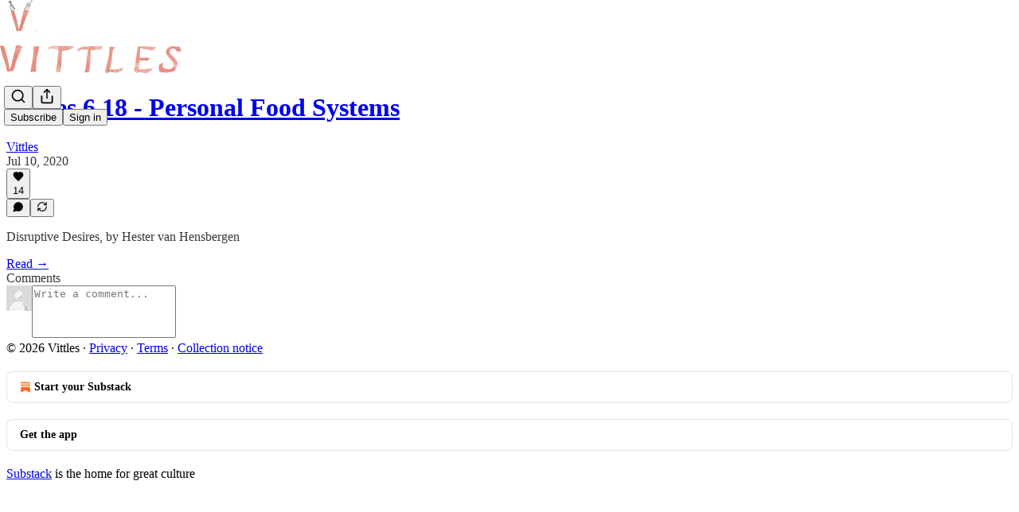

--- FILE ---
content_type: text/html; charset=utf-8
request_url: https://www.vittlesmagazine.com/p/vittles-618-personal-food-systems/comments
body_size: 36840
content:
<!DOCTYPE html>
<html lang="en">
    <head>
        <meta charset="utf-8" />
        <meta name="norton-safeweb-site-verification" content="24usqpep0ejc5w6hod3dulxwciwp0djs6c6ufp96av3t4whuxovj72wfkdjxu82yacb7430qjm8adbd5ezlt4592dq4zrvadcn9j9n-0btgdzpiojfzno16-fnsnu7xd" />
        
        <link rel="preconnect" href="https://substackcdn.com" />
        

        
            <title data-rh="true">Comments - Vittles 6.18 - Personal Food Systems</title>
            
            <meta data-rh="true" name="theme-color" content="#ffffff"/><meta data-rh="true" property="og:type" content="article"/><meta data-rh="true" property="og:title" content="Vittles 6.18 - Personal Food Systems"/><meta data-rh="true" name="twitter:title" content="Vittles 6.18 - Personal Food Systems"/><meta data-rh="true" name="description" content="Disruptive Desires, by Hester van Hensbergen"/><meta data-rh="true" property="og:description" content="Disruptive Desires, by Hester van Hensbergen"/><meta data-rh="true" name="twitter:description" content="Disruptive Desires, by Hester van Hensbergen"/><meta data-rh="true" property="og:image" content="https://substackcdn.com/image/fetch/$s_!inkK!,w_1200,h_675,c_fill,f_jpg,q_auto:good,fl_progressive:steep,g_auto/https%3A%2F%2Fbucketeer-e05bbc84-baa3-437e-9518-adb32be77984.s3.amazonaws.com%2Fpublic%2Fimages%2F8bf45010-9215-49b7-a437-8a847fc3d2c5_3559x2354.jpeg"/><meta data-rh="true" name="twitter:image" content="https://substackcdn.com/image/fetch/$s_!2LOD!,f_auto,q_auto:best,fl_progressive:steep/https%3A%2F%2Fvittles.substack.com%2Fapi%2Fv1%2Fpost_preview%2F675684%2Ftwitter.jpg%3Fversion%3D4"/><meta data-rh="true" name="twitter:card" content="summary_large_image"/><meta data-rh="true" name="robots" content="noindex"/>
            
            
        

        

        <style>
          @layer legacy, tailwind, pencraftReset, pencraft;
        </style>

        
        <link rel="preload" as="style" href="https://substackcdn.com/bundle/theme/main.57ec6396ea4b5be03b65.css" />
        
        
        
        <link rel="preload" as="font" href="https://fonts.gstatic.com/s/spectral/v13/rnCr-xNNww_2s0amA9M5knjsS_ul.woff2" crossorigin />
        

        
            
                <link rel="stylesheet" type="text/css" href="https://substackcdn.com/bundle/static/css/7276.42f3d4e7.css" />
            
                <link rel="stylesheet" type="text/css" href="https://substackcdn.com/bundle/static/css/7045.0b7473d2.css" />
            
                <link rel="stylesheet" type="text/css" href="https://substackcdn.com/bundle/static/css/852.9cd7f82f.css" />
            
                <link rel="stylesheet" type="text/css" href="https://substackcdn.com/bundle/static/css/8577.8d59a919.css" />
            
                <link rel="stylesheet" type="text/css" href="https://substackcdn.com/bundle/static/css/1484.a3975370.css" />
            
                <link rel="stylesheet" type="text/css" href="https://substackcdn.com/bundle/static/css/5611.463006e7.css" />
            
                <link rel="stylesheet" type="text/css" href="https://substackcdn.com/bundle/static/css/5234.fa27c86a.css" />
            
                <link rel="stylesheet" type="text/css" href="https://substackcdn.com/bundle/static/css/5366.448b38a4.css" />
            
                <link rel="stylesheet" type="text/css" href="https://substackcdn.com/bundle/static/css/3401.b546e778.css" />
            
                <link rel="stylesheet" type="text/css" href="https://substackcdn.com/bundle/static/css/5136.b664b468.css" />
            
                <link rel="stylesheet" type="text/css" href="https://substackcdn.com/bundle/static/css/main.aba729d8.css" />
            
                <link rel="stylesheet" type="text/css" href="https://substackcdn.com/bundle/static/css/6379.813be60f.css" />
            
                <link rel="stylesheet" type="text/css" href="https://substackcdn.com/bundle/static/css/5136.b664b468.css" />
            
                <link rel="stylesheet" type="text/css" href="https://substackcdn.com/bundle/static/css/3401.b546e778.css" />
            
                <link rel="stylesheet" type="text/css" href="https://substackcdn.com/bundle/static/css/5366.448b38a4.css" />
            
                <link rel="stylesheet" type="text/css" href="https://substackcdn.com/bundle/static/css/5234.fa27c86a.css" />
            
                <link rel="stylesheet" type="text/css" href="https://substackcdn.com/bundle/static/css/5611.463006e7.css" />
            
                <link rel="stylesheet" type="text/css" href="https://substackcdn.com/bundle/static/css/1484.a3975370.css" />
            
                <link rel="stylesheet" type="text/css" href="https://substackcdn.com/bundle/static/css/8577.8d59a919.css" />
            
                <link rel="stylesheet" type="text/css" href="https://substackcdn.com/bundle/static/css/7045.0b7473d2.css" />
            
        

        
        
        
        
        <meta name="viewport" content="width=device-width, initial-scale=1, maximum-scale=1, user-scalable=0, viewport-fit=cover" />
        <meta name="author" content="Vittles" />
        <meta property="og:url" content="https://www.vittlesmagazine.com/p/vittles-618-personal-food-systems/comments" />
        
        
        <link rel="canonical" href="https://www.vittlesmagazine.com/p/vittles-618-personal-food-systems/comments" />
        

        

        

        

        
            
                <link rel="shortcut icon" href="https://substackcdn.com/image/fetch/$s_!JVbv!,f_auto,q_auto:good,fl_progressive:steep/https%3A%2F%2Fsubstack-post-media.s3.amazonaws.com%2Fpublic%2Fimages%2F9193155f-d838-4c63-9631-921249b84a09%2Ffavicon.ico">
            
        
            
                <link rel="icon" type="image/png" sizes="16x16" href="https://substackcdn.com/image/fetch/$s_!DJFr!,f_auto,q_auto:good,fl_progressive:steep/https%3A%2F%2Fsubstack-post-media.s3.amazonaws.com%2Fpublic%2Fimages%2F9193155f-d838-4c63-9631-921249b84a09%2Ffavicon-16x16.png">
            
        
            
                <link rel="icon" type="image/png" sizes="32x32" href="https://substackcdn.com/image/fetch/$s_!kTdY!,f_auto,q_auto:good,fl_progressive:steep/https%3A%2F%2Fsubstack-post-media.s3.amazonaws.com%2Fpublic%2Fimages%2F9193155f-d838-4c63-9631-921249b84a09%2Ffavicon-32x32.png">
            
        
            
                <link rel="icon" type="image/png" sizes="48x48" href="https://substackcdn.com/image/fetch/$s_!YUx5!,f_auto,q_auto:good,fl_progressive:steep/https%3A%2F%2Fsubstack-post-media.s3.amazonaws.com%2Fpublic%2Fimages%2F9193155f-d838-4c63-9631-921249b84a09%2Ffavicon-48x48.png">
            
        
            
                <link rel="apple-touch-icon" sizes="57x57" href="https://substackcdn.com/image/fetch/$s_!g63s!,f_auto,q_auto:good,fl_progressive:steep/https%3A%2F%2Fsubstack-post-media.s3.amazonaws.com%2Fpublic%2Fimages%2F9193155f-d838-4c63-9631-921249b84a09%2Fapple-touch-icon-57x57.png">
            
        
            
                <link rel="apple-touch-icon" sizes="60x60" href="https://substackcdn.com/image/fetch/$s_!eb5M!,f_auto,q_auto:good,fl_progressive:steep/https%3A%2F%2Fsubstack-post-media.s3.amazonaws.com%2Fpublic%2Fimages%2F9193155f-d838-4c63-9631-921249b84a09%2Fapple-touch-icon-60x60.png">
            
        
            
                <link rel="apple-touch-icon" sizes="72x72" href="https://substackcdn.com/image/fetch/$s_!vcut!,f_auto,q_auto:good,fl_progressive:steep/https%3A%2F%2Fsubstack-post-media.s3.amazonaws.com%2Fpublic%2Fimages%2F9193155f-d838-4c63-9631-921249b84a09%2Fapple-touch-icon-72x72.png">
            
        
            
                <link rel="apple-touch-icon" sizes="76x76" href="https://substackcdn.com/image/fetch/$s_!jMJX!,f_auto,q_auto:good,fl_progressive:steep/https%3A%2F%2Fsubstack-post-media.s3.amazonaws.com%2Fpublic%2Fimages%2F9193155f-d838-4c63-9631-921249b84a09%2Fapple-touch-icon-76x76.png">
            
        
            
                <link rel="apple-touch-icon" sizes="114x114" href="https://substackcdn.com/image/fetch/$s_!sBcz!,f_auto,q_auto:good,fl_progressive:steep/https%3A%2F%2Fsubstack-post-media.s3.amazonaws.com%2Fpublic%2Fimages%2F9193155f-d838-4c63-9631-921249b84a09%2Fapple-touch-icon-114x114.png">
            
        
            
                <link rel="apple-touch-icon" sizes="120x120" href="https://substackcdn.com/image/fetch/$s_!ig06!,f_auto,q_auto:good,fl_progressive:steep/https%3A%2F%2Fsubstack-post-media.s3.amazonaws.com%2Fpublic%2Fimages%2F9193155f-d838-4c63-9631-921249b84a09%2Fapple-touch-icon-120x120.png">
            
        
            
                <link rel="apple-touch-icon" sizes="144x144" href="https://substackcdn.com/image/fetch/$s_!WvZP!,f_auto,q_auto:good,fl_progressive:steep/https%3A%2F%2Fsubstack-post-media.s3.amazonaws.com%2Fpublic%2Fimages%2F9193155f-d838-4c63-9631-921249b84a09%2Fapple-touch-icon-144x144.png">
            
        
            
                <link rel="apple-touch-icon" sizes="152x152" href="https://substackcdn.com/image/fetch/$s_!EM9Q!,f_auto,q_auto:good,fl_progressive:steep/https%3A%2F%2Fsubstack-post-media.s3.amazonaws.com%2Fpublic%2Fimages%2F9193155f-d838-4c63-9631-921249b84a09%2Fapple-touch-icon-152x152.png">
            
        
            
                <link rel="apple-touch-icon" sizes="167x167" href="https://substackcdn.com/image/fetch/$s_!TzCK!,f_auto,q_auto:good,fl_progressive:steep/https%3A%2F%2Fsubstack-post-media.s3.amazonaws.com%2Fpublic%2Fimages%2F9193155f-d838-4c63-9631-921249b84a09%2Fapple-touch-icon-167x167.png">
            
        
            
                <link rel="apple-touch-icon" sizes="180x180" href="https://substackcdn.com/image/fetch/$s_!qcuM!,f_auto,q_auto:good,fl_progressive:steep/https%3A%2F%2Fsubstack-post-media.s3.amazonaws.com%2Fpublic%2Fimages%2F9193155f-d838-4c63-9631-921249b84a09%2Fapple-touch-icon-180x180.png">
            
        
            
                <link rel="apple-touch-icon" sizes="1024x1024" href="https://substackcdn.com/image/fetch/$s_!L0Bl!,f_auto,q_auto:good,fl_progressive:steep/https%3A%2F%2Fsubstack-post-media.s3.amazonaws.com%2Fpublic%2Fimages%2F9193155f-d838-4c63-9631-921249b84a09%2Fapple-touch-icon-1024x1024.png">
            
        
            
        
            
        
            
        

        

        
            <link rel="alternate" type="application/rss+xml" href="/feed" title="Vittles "/>
        

        
        
          <style>
            @font-face{font-family:'Spectral';font-style:italic;font-weight:400;font-display:fallback;src:url(https://fonts.gstatic.com/s/spectral/v13/rnCt-xNNww_2s0amA9M8on7mTNmnUHowCw.woff2) format('woff2');unicode-range:U+0301,U+0400-045F,U+0490-0491,U+04B0-04B1,U+2116}@font-face{font-family:'Spectral';font-style:italic;font-weight:400;font-display:fallback;src:url(https://fonts.gstatic.com/s/spectral/v13/rnCt-xNNww_2s0amA9M8onXmTNmnUHowCw.woff2) format('woff2');unicode-range:U+0102-0103,U+0110-0111,U+0128-0129,U+0168-0169,U+01A0-01A1,U+01AF-01B0,U+0300-0301,U+0303-0304,U+0308-0309,U+0323,U+0329,U+1EA0-1EF9,U+20AB}@font-face{font-family:'Spectral';font-style:italic;font-weight:400;font-display:fallback;src:url(https://fonts.gstatic.com/s/spectral/v13/rnCt-xNNww_2s0amA9M8onTmTNmnUHowCw.woff2) format('woff2');unicode-range:U+0100-02AF,U+0304,U+0308,U+0329,U+1E00-1E9F,U+1EF2-1EFF,U+2020,U+20A0-20AB,U+20AD-20CF,U+2113,U+2C60-2C7F,U+A720-A7FF}@font-face{font-family:'Spectral';font-style:italic;font-weight:400;font-display:fallback;src:url(https://fonts.gstatic.com/s/spectral/v13/rnCt-xNNww_2s0amA9M8onrmTNmnUHo.woff2) format('woff2');unicode-range:U+0000-00FF,U+0131,U+0152-0153,U+02BB-02BC,U+02C6,U+02DA,U+02DC,U+0304,U+0308,U+0329,U+2000-206F,U+2074,U+20AC,U+2122,U+2191,U+2193,U+2212,U+2215,U+FEFF,U+FFFD}@font-face{font-family:'Spectral';font-style:normal;font-weight:400;font-display:fallback;src:url(https://fonts.gstatic.com/s/spectral/v13/rnCr-xNNww_2s0amA9M9knjsS_ulYHs.woff2) format('woff2');unicode-range:U+0301,U+0400-045F,U+0490-0491,U+04B0-04B1,U+2116}@font-face{font-family:'Spectral';font-style:normal;font-weight:400;font-display:fallback;src:url(https://fonts.gstatic.com/s/spectral/v13/rnCr-xNNww_2s0amA9M2knjsS_ulYHs.woff2) format('woff2');unicode-range:U+0102-0103,U+0110-0111,U+0128-0129,U+0168-0169,U+01A0-01A1,U+01AF-01B0,U+0300-0301,U+0303-0304,U+0308-0309,U+0323,U+0329,U+1EA0-1EF9,U+20AB}@font-face{font-family:'Spectral';font-style:normal;font-weight:400;font-display:fallback;src:url(https://fonts.gstatic.com/s/spectral/v13/rnCr-xNNww_2s0amA9M3knjsS_ulYHs.woff2) format('woff2');unicode-range:U+0100-02AF,U+0304,U+0308,U+0329,U+1E00-1E9F,U+1EF2-1EFF,U+2020,U+20A0-20AB,U+20AD-20CF,U+2113,U+2C60-2C7F,U+A720-A7FF}@font-face{font-family:'Spectral';font-style:normal;font-weight:400;font-display:fallback;src:url(https://fonts.gstatic.com/s/spectral/v13/rnCr-xNNww_2s0amA9M5knjsS_ul.woff2) format('woff2');unicode-range:U+0000-00FF,U+0131,U+0152-0153,U+02BB-02BC,U+02C6,U+02DA,U+02DC,U+0304,U+0308,U+0329,U+2000-206F,U+2074,U+20AC,U+2122,U+2191,U+2193,U+2212,U+2215,U+FEFF,U+FFFD}@font-face{font-family:'Spectral';font-style:normal;font-weight:600;font-display:fallback;src:url(https://fonts.gstatic.com/s/spectral/v13/rnCs-xNNww_2s0amA9vmtm3FafaPWnIIMrY.woff2) format('woff2');unicode-range:U+0301,U+0400-045F,U+0490-0491,U+04B0-04B1,U+2116}@font-face{font-family:'Spectral';font-style:normal;font-weight:600;font-display:fallback;src:url(https://fonts.gstatic.com/s/spectral/v13/rnCs-xNNww_2s0amA9vmtm3OafaPWnIIMrY.woff2) format('woff2');unicode-range:U+0102-0103,U+0110-0111,U+0128-0129,U+0168-0169,U+01A0-01A1,U+01AF-01B0,U+0300-0301,U+0303-0304,U+0308-0309,U+0323,U+0329,U+1EA0-1EF9,U+20AB}@font-face{font-family:'Spectral';font-style:normal;font-weight:600;font-display:fallback;src:url(https://fonts.gstatic.com/s/spectral/v13/rnCs-xNNww_2s0amA9vmtm3PafaPWnIIMrY.woff2) format('woff2');unicode-range:U+0100-02AF,U+0304,U+0308,U+0329,U+1E00-1E9F,U+1EF2-1EFF,U+2020,U+20A0-20AB,U+20AD-20CF,U+2113,U+2C60-2C7F,U+A720-A7FF}@font-face{font-family:'Spectral';font-style:normal;font-weight:600;font-display:fallback;src:url(https://fonts.gstatic.com/s/spectral/v13/rnCs-xNNww_2s0amA9vmtm3BafaPWnII.woff2) format('woff2');unicode-range:U+0000-00FF,U+0131,U+0152-0153,U+02BB-02BC,U+02C6,U+02DA,U+02DC,U+0304,U+0308,U+0329,U+2000-206F,U+2074,U+20AC,U+2122,U+2191,U+2193,U+2212,U+2215,U+FEFF,U+FFFD}
            @font-face{font-family:'Lora';font-style:italic;font-weight:400;font-display:fallback;src:url(https://fonts.gstatic.com/s/lora/v37/0QI8MX1D_JOuMw_hLdO6T2wV9KnW-MoFoqJ2nPWc3ZyhTjcV.woff2) format('woff2');unicode-range:U+0460-052F,U+1C80-1C8A,U+20B4,U+2DE0-2DFF,U+A640-A69F,U+FE2E-FE2F}@font-face{font-family:'Lora';font-style:italic;font-weight:400;font-display:fallback;src:url(https://fonts.gstatic.com/s/lora/v37/0QI8MX1D_JOuMw_hLdO6T2wV9KnW-MoFoqt2nPWc3ZyhTjcV.woff2) format('woff2');unicode-range:U+0301,U+0400-045F,U+0490-0491,U+04B0-04B1,U+2116}@font-face{font-family:'Lora';font-style:italic;font-weight:400;font-display:fallback;src:url(https://fonts.gstatic.com/s/lora/v37/0QI8MX1D_JOuMw_hLdO6T2wV9KnW-MoFoqB2nPWc3ZyhTjcV.woff2) format('woff2');unicode-range:U+0102-0103,U+0110-0111,U+0128-0129,U+0168-0169,U+01A0-01A1,U+01AF-01B0,U+0300-0301,U+0303-0304,U+0308-0309,U+0323,U+0329,U+1EA0-1EF9,U+20AB}@font-face{font-family:'Lora';font-style:italic;font-weight:400;font-display:fallback;src:url(https://fonts.gstatic.com/s/lora/v37/0QI8MX1D_JOuMw_hLdO6T2wV9KnW-MoFoqF2nPWc3ZyhTjcV.woff2) format('woff2');unicode-range:U+0100-02BA,U+02BD-02C5,U+02C7-02CC,U+02CE-02D7,U+02DD-02FF,U+0304,U+0308,U+0329,U+1D00-1DBF,U+1E00-1E9F,U+1EF2-1EFF,U+2020,U+20A0-20AB,U+20AD-20C0,U+2113,U+2C60-2C7F,U+A720-A7FF}@font-face{font-family:'Lora';font-style:italic;font-weight:400;font-display:fallback;src:url(https://fonts.gstatic.com/s/lora/v37/0QI8MX1D_JOuMw_hLdO6T2wV9KnW-MoFoq92nPWc3ZyhTg.woff2) format('woff2');unicode-range:U+0000-00FF,U+0131,U+0152-0153,U+02BB-02BC,U+02C6,U+02DA,U+02DC,U+0304,U+0308,U+0329,U+2000-206F,U+20AC,U+2122,U+2191,U+2193,U+2212,U+2215,U+FEFF,U+FFFD}@font-face{font-family:'Lora';font-style:normal;font-weight:400;font-display:fallback;src:url(https://fonts.gstatic.com/s/lora/v37/0QIvMX1D_JOuMwf7I_FMl_GW8g.woff2) format('woff2');unicode-range:U+0460-052F,U+1C80-1C8A,U+20B4,U+2DE0-2DFF,U+A640-A69F,U+FE2E-FE2F}@font-face{font-family:'Lora';font-style:normal;font-weight:400;font-display:fallback;src:url(https://fonts.gstatic.com/s/lora/v37/0QIvMX1D_JOuMw77I_FMl_GW8g.woff2) format('woff2');unicode-range:U+0301,U+0400-045F,U+0490-0491,U+04B0-04B1,U+2116}@font-face{font-family:'Lora';font-style:normal;font-weight:400;font-display:fallback;src:url(https://fonts.gstatic.com/s/lora/v37/0QIvMX1D_JOuMwX7I_FMl_GW8g.woff2) format('woff2');unicode-range:U+0102-0103,U+0110-0111,U+0128-0129,U+0168-0169,U+01A0-01A1,U+01AF-01B0,U+0300-0301,U+0303-0304,U+0308-0309,U+0323,U+0329,U+1EA0-1EF9,U+20AB}@font-face{font-family:'Lora';font-style:normal;font-weight:400;font-display:fallback;src:url(https://fonts.gstatic.com/s/lora/v37/0QIvMX1D_JOuMwT7I_FMl_GW8g.woff2) format('woff2');unicode-range:U+0100-02BA,U+02BD-02C5,U+02C7-02CC,U+02CE-02D7,U+02DD-02FF,U+0304,U+0308,U+0329,U+1D00-1DBF,U+1E00-1E9F,U+1EF2-1EFF,U+2020,U+20A0-20AB,U+20AD-20C0,U+2113,U+2C60-2C7F,U+A720-A7FF}@font-face{font-family:'Lora';font-style:normal;font-weight:400;font-display:fallback;src:url(https://fonts.gstatic.com/s/lora/v37/0QIvMX1D_JOuMwr7I_FMl_E.woff2) format('woff2');unicode-range:U+0000-00FF,U+0131,U+0152-0153,U+02BB-02BC,U+02C6,U+02DA,U+02DC,U+0304,U+0308,U+0329,U+2000-206F,U+20AC,U+2122,U+2191,U+2193,U+2212,U+2215,U+FEFF,U+FFFD}@font-face{font-family:'Lora';font-style:normal;font-weight:500;font-display:fallback;src:url(https://fonts.gstatic.com/s/lora/v37/0QIvMX1D_JOuMwf7I_FMl_GW8g.woff2) format('woff2');unicode-range:U+0460-052F,U+1C80-1C8A,U+20B4,U+2DE0-2DFF,U+A640-A69F,U+FE2E-FE2F}@font-face{font-family:'Lora';font-style:normal;font-weight:500;font-display:fallback;src:url(https://fonts.gstatic.com/s/lora/v37/0QIvMX1D_JOuMw77I_FMl_GW8g.woff2) format('woff2');unicode-range:U+0301,U+0400-045F,U+0490-0491,U+04B0-04B1,U+2116}@font-face{font-family:'Lora';font-style:normal;font-weight:500;font-display:fallback;src:url(https://fonts.gstatic.com/s/lora/v37/0QIvMX1D_JOuMwX7I_FMl_GW8g.woff2) format('woff2');unicode-range:U+0102-0103,U+0110-0111,U+0128-0129,U+0168-0169,U+01A0-01A1,U+01AF-01B0,U+0300-0301,U+0303-0304,U+0308-0309,U+0323,U+0329,U+1EA0-1EF9,U+20AB}@font-face{font-family:'Lora';font-style:normal;font-weight:500;font-display:fallback;src:url(https://fonts.gstatic.com/s/lora/v37/0QIvMX1D_JOuMwT7I_FMl_GW8g.woff2) format('woff2');unicode-range:U+0100-02BA,U+02BD-02C5,U+02C7-02CC,U+02CE-02D7,U+02DD-02FF,U+0304,U+0308,U+0329,U+1D00-1DBF,U+1E00-1E9F,U+1EF2-1EFF,U+2020,U+20A0-20AB,U+20AD-20C0,U+2113,U+2C60-2C7F,U+A720-A7FF}@font-face{font-family:'Lora';font-style:normal;font-weight:500;font-display:fallback;src:url(https://fonts.gstatic.com/s/lora/v37/0QIvMX1D_JOuMwr7I_FMl_E.woff2) format('woff2');unicode-range:U+0000-00FF,U+0131,U+0152-0153,U+02BB-02BC,U+02C6,U+02DA,U+02DC,U+0304,U+0308,U+0329,U+2000-206F,U+20AC,U+2122,U+2191,U+2193,U+2212,U+2215,U+FEFF,U+FFFD}@font-face{font-family:'Lora';font-style:normal;font-weight:600;font-display:fallback;src:url(https://fonts.gstatic.com/s/lora/v37/0QIvMX1D_JOuMwf7I_FMl_GW8g.woff2) format('woff2');unicode-range:U+0460-052F,U+1C80-1C8A,U+20B4,U+2DE0-2DFF,U+A640-A69F,U+FE2E-FE2F}@font-face{font-family:'Lora';font-style:normal;font-weight:600;font-display:fallback;src:url(https://fonts.gstatic.com/s/lora/v37/0QIvMX1D_JOuMw77I_FMl_GW8g.woff2) format('woff2');unicode-range:U+0301,U+0400-045F,U+0490-0491,U+04B0-04B1,U+2116}@font-face{font-family:'Lora';font-style:normal;font-weight:600;font-display:fallback;src:url(https://fonts.gstatic.com/s/lora/v37/0QIvMX1D_JOuMwX7I_FMl_GW8g.woff2) format('woff2');unicode-range:U+0102-0103,U+0110-0111,U+0128-0129,U+0168-0169,U+01A0-01A1,U+01AF-01B0,U+0300-0301,U+0303-0304,U+0308-0309,U+0323,U+0329,U+1EA0-1EF9,U+20AB}@font-face{font-family:'Lora';font-style:normal;font-weight:600;font-display:fallback;src:url(https://fonts.gstatic.com/s/lora/v37/0QIvMX1D_JOuMwT7I_FMl_GW8g.woff2) format('woff2');unicode-range:U+0100-02BA,U+02BD-02C5,U+02C7-02CC,U+02CE-02D7,U+02DD-02FF,U+0304,U+0308,U+0329,U+1D00-1DBF,U+1E00-1E9F,U+1EF2-1EFF,U+2020,U+20A0-20AB,U+20AD-20C0,U+2113,U+2C60-2C7F,U+A720-A7FF}@font-face{font-family:'Lora';font-style:normal;font-weight:600;font-display:fallback;src:url(https://fonts.gstatic.com/s/lora/v37/0QIvMX1D_JOuMwr7I_FMl_E.woff2) format('woff2');unicode-range:U+0000-00FF,U+0131,U+0152-0153,U+02BB-02BC,U+02C6,U+02DA,U+02DC,U+0304,U+0308,U+0329,U+2000-206F,U+20AC,U+2122,U+2191,U+2193,U+2212,U+2215,U+FEFF,U+FFFD}@font-face{font-family:'Lora';font-style:normal;font-weight:700;font-display:fallback;src:url(https://fonts.gstatic.com/s/lora/v37/0QIvMX1D_JOuMwf7I_FMl_GW8g.woff2) format('woff2');unicode-range:U+0460-052F,U+1C80-1C8A,U+20B4,U+2DE0-2DFF,U+A640-A69F,U+FE2E-FE2F}@font-face{font-family:'Lora';font-style:normal;font-weight:700;font-display:fallback;src:url(https://fonts.gstatic.com/s/lora/v37/0QIvMX1D_JOuMw77I_FMl_GW8g.woff2) format('woff2');unicode-range:U+0301,U+0400-045F,U+0490-0491,U+04B0-04B1,U+2116}@font-face{font-family:'Lora';font-style:normal;font-weight:700;font-display:fallback;src:url(https://fonts.gstatic.com/s/lora/v37/0QIvMX1D_JOuMwX7I_FMl_GW8g.woff2) format('woff2');unicode-range:U+0102-0103,U+0110-0111,U+0128-0129,U+0168-0169,U+01A0-01A1,U+01AF-01B0,U+0300-0301,U+0303-0304,U+0308-0309,U+0323,U+0329,U+1EA0-1EF9,U+20AB}@font-face{font-family:'Lora';font-style:normal;font-weight:700;font-display:fallback;src:url(https://fonts.gstatic.com/s/lora/v37/0QIvMX1D_JOuMwT7I_FMl_GW8g.woff2) format('woff2');unicode-range:U+0100-02BA,U+02BD-02C5,U+02C7-02CC,U+02CE-02D7,U+02DD-02FF,U+0304,U+0308,U+0329,U+1D00-1DBF,U+1E00-1E9F,U+1EF2-1EFF,U+2020,U+20A0-20AB,U+20AD-20C0,U+2113,U+2C60-2C7F,U+A720-A7FF}@font-face{font-family:'Lora';font-style:normal;font-weight:700;font-display:fallback;src:url(https://fonts.gstatic.com/s/lora/v37/0QIvMX1D_JOuMwr7I_FMl_E.woff2) format('woff2');unicode-range:U+0000-00FF,U+0131,U+0152-0153,U+02BB-02BC,U+02C6,U+02DA,U+02DC,U+0304,U+0308,U+0329,U+2000-206F,U+20AC,U+2122,U+2191,U+2193,U+2212,U+2215,U+FEFF,U+FFFD}
          </style>
        
        

        <style>:root{--color_theme_bg_pop:#cf7262;--background_pop:#cf7262;--color_theme_bg_web:#ffffff;--cover_bg_color:#ffffff;--cover_bg_color_secondary:#f0f0f0;--background_pop_darken:#c9604e;--print_on_pop:#ffffff;--color_theme_bg_pop_darken:#c9604e;--color_theme_print_on_pop:#ffffff;--color_theme_bg_pop_20:rgba(207, 114, 98, 0.2);--color_theme_bg_pop_30:rgba(207, 114, 98, 0.3);--print_pop:#cf7262;--color_theme_accent:#cf7262;--cover_print_primary:#363737;--cover_print_secondary:#757575;--cover_print_tertiary:#b6b6b6;--cover_border_color:#cf7262;--font_family_headings_preset:Lora,sans-serif;--font_weight_headings_preset:600;--font_preset_heading:fancy_serif;--home_hero:magazine-5;--home_posts:custom;--home_show_top_posts:true;--web_bg_color:#ffffff;--background_contrast_1:#f0f0f0;--background_contrast_2:#dddddd;--background_contrast_3:#b7b7b7;--background_contrast_4:#929292;--background_contrast_5:#515151;--color_theme_bg_contrast_1:#f0f0f0;--color_theme_bg_contrast_2:#dddddd;--color_theme_bg_contrast_3:#b7b7b7;--color_theme_bg_contrast_4:#929292;--color_theme_bg_contrast_5:#515151;--color_theme_bg_elevated:#ffffff;--color_theme_bg_elevated_secondary:#f0f0f0;--color_theme_bg_elevated_tertiary:#dddddd;--color_theme_detail:#e6e6e6;--background_contrast_pop:rgba(207, 114, 98, 0.4);--color_theme_bg_contrast_pop:rgba(207, 114, 98, 0.4);--theme_bg_is_dark:0;--print_on_web_bg_color:#363737;--print_secondary_on_web_bg_color:#868787;--background_pop_rgb:207, 114, 98;--color_theme_bg_pop_rgb:207, 114, 98;--color_theme_accent_rgb:207, 114, 98;}</style>

        
            <link rel="stylesheet" href="https://substackcdn.com/bundle/theme/main.57ec6396ea4b5be03b65.css" />
        

        <style></style>

        

        

        

        
    </head>

    <body class="">
        

        

        

        

        

        

        <div id="entry">
            <div id="main" class="main typography use-theme-bg"><div class="pencraft pc-display-contents pc-reset pubTheme-yiXxQA"><div data-testid="navbar" class="main-menu"><div class="mainMenuContent-DME8DR"><div style="position:relative;height:87px;" class="pencraft pc-display-flex pc-gap-12 pc-paddingLeft-20 pc-paddingRight-20 pc-justifyContent-space-between pc-alignItems-center pc-reset border-bottom-detail-k1F6C4 topBar-pIF0J1"><div style="flex-basis:0px;flex-grow:1;" class="logoContainer-p12gJb"><a href="/" native class="pencraft pc-display-contents pc-reset"><div draggable="false" class="pencraft pc-display-flex pc-position-relative pc-reset"><div style="width:40px;height:40px;" class="pencraft pc-display-flex pc-reset bg-white-ZBV5av pc-borderRadius-sm overflow-hidden-WdpwT6 sizing-border-box-DggLA4"><picture><source type="image/webp" srcset="https://substackcdn.com/image/fetch/$s_!kCRn!,w_80,h_80,c_fill,f_webp,q_auto:good,fl_progressive:steep,g_auto/https%3A%2F%2Fsubstack-post-media.s3.amazonaws.com%2Fpublic%2Fimages%2F8d700dc8-1ac0-4dbc-a8cf-3b6474b9b74e_1280x1280.png"/><img src="https://substackcdn.com/image/fetch/$s_!kCRn!,w_80,h_80,c_fill,f_auto,q_auto:good,fl_progressive:steep,g_auto/https%3A%2F%2Fsubstack-post-media.s3.amazonaws.com%2Fpublic%2Fimages%2F8d700dc8-1ac0-4dbc-a8cf-3b6474b9b74e_1280x1280.png" sizes="100vw" alt="Vittles " width="80" height="80" style="width:40px;height:40px;" draggable="false" class="img-OACg1c object-fit-cover-u4ReeV pencraft pc-reset"/></picture></div></div></a></div><div style="flex-grow:0;" class="titleContainer-DJYq5v"><h1 class="pencraft pc-reset font-pub-headings-FE5byy reset-IxiVJZ title-oOnUGd titleWithWordmark-GfqxEZ"><a href="/" class="pencraft pc-display-contents pc-reset"><img alt="Vittles " src="https://substackcdn.com/image/fetch/$s_!sFaJ!,e_trim:10:white/e_trim:10:transparent/h_72,c_limit,f_auto,q_auto:good,fl_progressive:steep/https%3A%2F%2Fsubstack-post-media.s3.amazonaws.com%2Fpublic%2Fimages%2F40475dee-8443-4f24-aded-40523ee8be7b_2000x387.png" style="display:block;height:36px;"/></a></h1></div><div style="flex-basis:0px;flex-grow:1;" class="pencraft pc-display-flex pc-justifyContent-flex-end pc-alignItems-center pc-reset"><div class="buttonsContainer-SJBuep"><div class="pencraft pc-display-flex pc-gap-8 pc-justifyContent-flex-end pc-alignItems-center pc-reset navbar-buttons"><div class="pencraft pc-display-flex pc-gap-4 pc-reset"><span data-state="closed"><button tabindex="0" type="button" aria-label="Search" class="pencraft pc-reset pencraft iconButton-mq_Et5 iconButtonBase-dJGHgN buttonBase-GK1x3M buttonStyle-r7yGCK size_md-gCDS3o priority_tertiary-rlke8z"><svg xmlns="http://www.w3.org/2000/svg" width="20" height="20" viewBox="0 0 24 24" fill="none" stroke="currentColor" stroke-width="2" stroke-linecap="round" stroke-linejoin="round" class="lucide lucide-search"><circle cx="11" cy="11" r="8"></circle><path d="m21 21-4.3-4.3"></path></svg></button></span><button tabindex="0" type="button" aria-label="Share Publication" id="headlessui-menu-button-P0-5" aria-haspopup="menu" aria-expanded="false" data-headlessui-state class="pencraft pc-reset pencraft iconButton-mq_Et5 iconButtonBase-dJGHgN buttonBase-GK1x3M buttonStyle-r7yGCK size_md-gCDS3o priority_tertiary-rlke8z"><svg xmlns="http://www.w3.org/2000/svg" width="20" height="20" viewBox="0 0 24 24" fill="none" stroke="currentColor" stroke-width="2" stroke-linecap="round" stroke-linejoin="round" class="lucide lucide-share"><path d="M4 12v8a2 2 0 0 0 2 2h12a2 2 0 0 0 2-2v-8"></path><polyline points="16 6 12 2 8 6"></polyline><line x1="12" x2="12" y1="2" y2="15"></line></svg></button></div><button tabindex="0" type="button" data-testid="noncontributor-cta-button" class="pencraft pc-reset pencraft buttonBase-GK1x3M buttonText-X0uSmG buttonStyle-r7yGCK priority_primary-RfbeYt size_md-gCDS3o">Subscribe</button><button tabindex="0" type="button" native data-href="https://substack.com/sign-in?redirect=%2Fp%2Fvittles-618-personal-food-systems%2Fcomments&amp;for_pub=vittles" class="pencraft pc-reset pencraft buttonBase-GK1x3M buttonText-X0uSmG buttonStyle-r7yGCK priority_tertiary-rlke8z size_md-gCDS3o">Sign in</button></div></div></div></div></div><div style="height:88px;"></div></div></div><div class="pencraft pc-display-contents pc-reset pubTheme-yiXxQA"><div class="comments-page"><div class="container"><table role="presentation" width="auto" border="0" cellspacing="0" cellpadding="0" class="thread-head typography "><tr><td><table role="presentation" width="auto" border="0" cellspacing="0" cellpadding="0"><tr><td><div class="visibility-check"></div></td></tr><tr><td><table role="presentation" width="auto" border="0" cellspacing="0" cellpadding="0"><tr><td><div role="region" aria-label="Post header" class="post-header"><h1 dir="auto" class="post-title published title-X77sOw"><a href="https://www.vittlesmagazine.com/p/vittles-618-personal-food-systems">Vittles 6.18 - Personal Food Systems</a></h1><div class="post-ufi style-compressed themed"><div class="ufi-preamble themed"><div class="ufi-preamble-label author"><span data-state="closed"><a href="https://substack.com/@vittles">Vittles</a></span></div><div title="2020-07-10T09:03:55.390Z" class="ufi-preamble-label post-date"><time datetime="2020-07-10T09:03:55.390Z">Jul 10, 2020</time></div></div><div class="like-button-container post-ufi-button style-compressed"><button tabindex="0" type="button" aria-label="Like (14)" aria-pressed="false" class="pencraft pc-reset pencraft post-ufi-button style-compressed has-label with-border"><svg role="img" style="height:14px;width:14px;" width="14" height="14" viewBox="0 0 24 24" fill="#000000" stroke-width="2" stroke="#000" xmlns="http://www.w3.org/2000/svg" class="icon"><g><title></title><svg xmlns="http://www.w3.org/2000/svg" width="24" height="24" viewBox="0 0 24 24" stroke-width="2" stroke-linecap="round" stroke-linejoin="round" class="lucide lucide-heart"><path d="M19 14c1.49-1.46 3-3.21 3-5.5A5.5 5.5 0 0 0 16.5 3c-1.76 0-3 .5-4.5 2-1.5-1.5-2.74-2-4.5-2A5.5 5.5 0 0 0 2 8.5c0 2.3 1.5 4.05 3 5.5l7 7Z"></path></svg></g></svg><div class="label">14</div></button></div><button tabindex="0" type="button" aria-label="View comments (0)" data-href="https://www.vittlesmagazine.com/p/vittles-618-personal-food-systems/comments" class="pencraft pc-reset pencraft post-ufi-button style-compressed post-ufi-comment-button no-label with-border"><svg role="img" style="height:14px;width:14px;" width="14" height="14" viewBox="0 0 24 24" fill="#000000" stroke-width="2" stroke="#000" xmlns="http://www.w3.org/2000/svg" class="icon"><g><title></title><svg xmlns="http://www.w3.org/2000/svg" width="24" height="24" viewBox="0 0 24 24" stroke-width="2" stroke-linecap="round" stroke-linejoin="round" class="lucide lucide-message-circle"><path d="M7.9 20A9 9 0 1 0 4 16.1L2 22Z"></path></svg></g></svg></button><button tabindex="0" type="button" class="pencraft pc-reset pencraft post-ufi-button style-compressed no-label with-border"><svg role="img" style="height:14px;width:14px;" width="14" height="14" viewBox="0 0 24 24" fill="none" stroke-width="2" stroke="#000" xmlns="http://www.w3.org/2000/svg" class="icon"><g><title></title><path d="M21 3V8M21 8H16M21 8L18 5.29962C16.7056 4.14183 15.1038 3.38328 13.3879 3.11547C11.6719 2.84766 9.9152 3.08203 8.32951 3.79031C6.74382 4.49858 5.39691 5.65051 4.45125 7.10715C3.5056 8.5638 3.00158 10.2629 3 11.9996M3 21V16M3 16H8M3 16L6 18.7C7.29445 19.8578 8.89623 20.6163 10.6121 20.8841C12.3281 21.152 14.0848 20.9176 15.6705 20.2093C17.2562 19.501 18.6031 18.3491 19.5487 16.8925C20.4944 15.4358 20.9984 13.7367 21 12" stroke-linecap="round" stroke-linejoin="round"></path></g></svg></button></div></div></td></tr><tr><td><div dir="auto" class="body markup"><p>Disruptive Desires, by Hester van Hensbergen</p></div></td></tr><tr><td><a href="/p/vittles-618-personal-food-systems" native class="thread-head-cta">Read →</a></td></tr></table></td></tr><tr><td><div class="visibility-check"></div></td></tr></table></td></tr></table></div><div class="container"><div class="pencraft pc-display-flex pc-paddingTop-8 pc-paddingBottom-8 pc-justifyContent-space-between pc-alignItems-center pc-reset"><div class="pencraft pc-reset color-primary-zABazT font-text-qe4AeH size-19-Avxa7J weight-bold-DmI9lw reset-IxiVJZ">Comments</div></div><div data-test-id="comment-input" class="pencraft pc-display-flex pc-reset flex-grow-rzmknG"><form class="form-CkZ7Kt"><div style="--scale:32px;" class="pencraft pc-display-flex pc-width-32 pc-height-32 pc-justifyContent-center pc-alignItems-center pc-position-relative pc-reset bg-secondary-UUD3_J flex-auto-j3S2WA outline-detail-vcQLyr pc-borderRadius-full overflow-hidden-WdpwT6 sizing-border-box-DggLA4 container-TAtrWj"><div style="--scale:32px;" title="User" class="pencraft pc-display-flex pc-width-32 pc-height-32 pc-justifyContent-center pc-alignItems-center pc-position-relative pc-reset bg-secondary-UUD3_J flex-auto-j3S2WA outline-detail-vcQLyr pc-borderRadius-full overflow-hidden-WdpwT6 sizing-border-box-DggLA4 container-TAtrWj"><picture><source type="image/webp" srcset="https://substackcdn.com/image/fetch/$s_!TnFC!,w_32,h_32,c_fill,f_webp,q_auto:good,fl_progressive:steep/https%3A%2F%2Fsubstack.com%2Fimg%2Favatars%2Fdefault-light.png 32w, https://substackcdn.com/image/fetch/$s_!TnFC!,w_64,h_64,c_fill,f_webp,q_auto:good,fl_progressive:steep/https%3A%2F%2Fsubstack.com%2Fimg%2Favatars%2Fdefault-light.png 64w, https://substackcdn.com/image/fetch/$s_!TnFC!,w_96,h_96,c_fill,f_webp,q_auto:good,fl_progressive:steep/https%3A%2F%2Fsubstack.com%2Fimg%2Favatars%2Fdefault-light.png 96w" sizes="32px"/><img src="https://substackcdn.com/image/fetch/$s_!TnFC!,w_32,h_32,c_fill,f_auto,q_auto:good,fl_progressive:steep/https%3A%2F%2Fsubstack.com%2Fimg%2Favatars%2Fdefault-light.png" sizes="32px" alt="User's avatar" srcset="https://substackcdn.com/image/fetch/$s_!TnFC!,w_32,h_32,c_fill,f_auto,q_auto:good,fl_progressive:steep/https%3A%2F%2Fsubstack.com%2Fimg%2Favatars%2Fdefault-light.png 32w, https://substackcdn.com/image/fetch/$s_!TnFC!,w_64,h_64,c_fill,f_auto,q_auto:good,fl_progressive:steep/https%3A%2F%2Fsubstack.com%2Fimg%2Favatars%2Fdefault-light.png 64w, https://substackcdn.com/image/fetch/$s_!TnFC!,w_96,h_96,c_fill,f_auto,q_auto:good,fl_progressive:steep/https%3A%2F%2Fsubstack.com%2Fimg%2Favatars%2Fdefault-light.png 96w" width="32" height="32" draggable="false" class="img-OACg1c object-fit-cover-u4ReeV pencraft pc-reset"/></picture></div></div><div class="pencraft pc-display-flex pc-flexDirection-column pc-gap-8 pc-reset flex-grow-rzmknG"><textarea name="body" placeholder="Write a comment..." aria-label="Write a comment..." rows="4" class="pencraft input-qHk4bN autogrowing-_ipn9Y textarea-GbEjRX inputText-pV_yWb"></textarea><div data-state="closed" class="pencraft pc-display-flex pc-flexDirection-column pc-reset overflow-hidden-WdpwT6"></div></div></form></div></div></div></div><div class="footer-wrap publication-footer"><div class="visibility-check"></div><div class="footer themed-background"><div class="container"><div class="footer-terms"><span>© 2026 Vittles</span><span> · </span><a href="https://substack.com/privacy" target="_blank" rel="noopener" class="pencraft pc-reset decoration-underline-ClTkYc">Privacy</a><span> ∙ </span><a href="https://substack.com/tos" target="_blank" rel="noopener" class="pencraft pc-reset decoration-underline-ClTkYc">Terms</a><span> ∙ </span><a href="https://substack.com/ccpa#personal-data-collected" target="_blank" rel="noopener" class="pencraft pc-reset decoration-underline-ClTkYc">Collection notice</a></div><div class="pencraft pc-display-flex pc-gap-8 pc-justifyContent-center pc-alignItems-center pc-reset footerButtons-ap9Sk7"><a native href="https://substack.com/signup?utm_source=substack&amp;utm_medium=web&amp;utm_content=footer" class="footerSubstackCta-v5HWfj"><svg role="img" width="1000" height="1000" viewBox="0 0 1000 1000" fill="#ff6719" stroke-width="1.8" stroke="none" xmlns="http://www.w3.org/2000/svg"><g><title></title><path d="M764.166 348.371H236.319V419.402H764.166V348.371Z"></path><path d="M236.319 483.752V813.999L500.231 666.512L764.19 813.999V483.752H236.319Z"></path><path d="M764.166 213H236.319V284.019H764.166V213Z"></path></g></svg> Start your Substack</a><a native href="https://substack.com/app/app-store-redirect?utm_campaign=app-marketing&amp;utm_content=web-footer-button" class="footerSubstackCta-v5HWfj getTheApp-Yk3w1O noIcon-z7v9D8">Get the app</a></div><div translated class="pencraft pc-reset reset-IxiVJZ footer-slogan-blurb"><a href="https://substack.com" native>Substack</a> is the home for great culture</div></div></div></div></div><div role="region" aria-label="Notifications (F8)" tabindex="-1" style="pointer-events:none;"><ol tabindex="-1" style="--offset:0px;z-index:1001;" class="viewport-_BM4Bg"></ol></div><div></div>
        </div>

        
            <script src="https://js.sentry-cdn.com/6c2ff3e3828e4017b7faf7b63e24cdf8.min.js" crossorigin="anonymous"></script>
            <script>
                window.Sentry && window.Sentry.onLoad(function() {
                    window.Sentry.init({
                        environment: window._preloads.sentry_environment,
                        dsn: window._preloads.sentry_dsn,
                    })
                })
            </script>
        


        
        
        
        
        <script>window._preloads        = JSON.parse("{\"isEU\":false,\"language\":\"en\",\"country\":\"US\",\"userLocale\":{\"language\":\"en\",\"region\":\"US\",\"source\":\"default\"},\"base_url\":\"https://www.vittlesmagazine.com\",\"stripe_publishable_key\":\"pk_live_51QfnARLDSWi1i85FBpvw6YxfQHljOpWXw8IKi5qFWEzvW8HvoD8cqTulR9UWguYbYweLvA16P7LN6WZsGdZKrNkE00uGbFaOE3\",\"captcha_site_key\":\"6LdYbsYZAAAAAIFIRh8X_16GoFRLIReh-e-q6qSa\",\"pub\":{\"apple_pay_disabled\":false,\"apex_domain\":null,\"author_id\":7947405,\"byline_images_enabled\":true,\"bylines_enabled\":true,\"chartable_token\":null,\"community_enabled\":true,\"copyright\":\"Vittles\",\"cover_photo_url\":null,\"created_at\":\"2020-03-20T09:38:35.759Z\",\"custom_domain_optional\":false,\"custom_domain\":\"www.vittlesmagazine.com\",\"default_comment_sort\":\"best_first\",\"default_coupon\":null,\"default_group_coupon\":null,\"default_show_guest_bios\":true,\"email_banner_url\":\"https://substack-post-media.s3.amazonaws.com/public/images/d1d79d3f-a9f5-49af-b8da-ffb5b6f3e5d3_2000x544.png\",\"email_from_name\":\"Vittles \",\"email_from\":null,\"embed_tracking_disabled\":false,\"explicit\":false,\"expose_paywall_content_to_search_engines\":true,\"fb_pixel_id\":null,\"fb_site_verification_token\":null,\"flagged_as_spam\":false,\"founding_subscription_benefits\":[],\"free_subscription_benefits\":[\"A weekly food and culture newsletter\"],\"ga_pixel_id\":null,\"google_site_verification_token\":null,\"google_tag_manager_token\":null,\"hero_image\":null,\"hero_text\":\"Vittles is an online magazine based in the UK and India, publishing new food and culture writing.\",\"hide_intro_subtitle\":null,\"hide_intro_title\":null,\"hide_podcast_feed_link\":false,\"homepage_type\":\"magaziney\",\"id\":34196,\"image_thumbnails_always_enabled\":false,\"invite_only\":false,\"hide_podcast_from_pub_listings\":false,\"language\":\"en\",\"logo_url_wide\":\"https://substackcdn.com/image/fetch/$s_!sFaJ!,f_auto,q_auto:good,fl_progressive:steep/https%3A%2F%2Fsubstack-post-media.s3.amazonaws.com%2Fpublic%2Fimages%2F40475dee-8443-4f24-aded-40523ee8be7b_2000x387.png\",\"logo_url\":\"https://substackcdn.com/image/fetch/$s_!kCRn!,f_auto,q_auto:good,fl_progressive:steep/https%3A%2F%2Fsubstack-post-media.s3.amazonaws.com%2Fpublic%2Fimages%2F8d700dc8-1ac0-4dbc-a8cf-3b6474b9b74e_1280x1280.png\",\"minimum_group_size\":2,\"moderation_enabled\":true,\"name\":\"Vittles \",\"paid_subscription_benefits\":[\"Subscriber-only recipes from guest chefs, cooks and writers\",\"London restaurant guides and reviews\",\"And, the entire Vittles back catalogue... all for \u00A37/month\"],\"parsely_pixel_id\":null,\"chartbeat_domain\":null,\"payments_state\":\"enabled\",\"paywall_free_trial_enabled\":false,\"podcast_art_url\":\"https://substack-post-media.s3.amazonaws.com/public/images/dcb2c46b-1d17-419a-a391-400ed4bfefc2_2291x2291.png\",\"paid_podcast_episode_art_url\":null,\"podcast_byline\":\"Vittles\",\"podcast_description\":\"Vittles is an online magazine based in the UK and India, publishing new food and culture writing.\",\"podcast_enabled\":true,\"podcast_feed_url\":null,\"podcast_title\":\"Vittles \",\"post_preview_limit\":null,\"primary_user_id\":7947405,\"require_clickthrough\":false,\"show_pub_podcast_tab\":false,\"show_recs_on_homepage\":true,\"subdomain\":\"vittles\",\"subscriber_invites\":0,\"support_email\":null,\"theme_var_background_pop\":\"#2EE240\",\"theme_var_color_links\":false,\"theme_var_cover_bg_color\":null,\"trial_end_override\":null,\"twitter_pixel_id\":null,\"type\":\"newsletter\",\"post_reaction_faces_enabled\":true,\"is_personal_mode\":false,\"plans\":[{\"id\":\"yearly59gbp\",\"object\":\"plan\",\"active\":true,\"aggregate_usage\":null,\"amount\":5900,\"amount_decimal\":\"5900\",\"billing_scheme\":\"per_unit\",\"created\":1733182865,\"currency\":\"gbp\",\"interval\":\"year\",\"interval_count\":1,\"livemode\":true,\"metadata\":{\"substack\":\"yes\"},\"meter\":null,\"nickname\":\"\u00A359 a year\",\"product\":\"prod_RKO0p44ICSyXaf\",\"tiers\":null,\"tiers_mode\":null,\"transform_usage\":null,\"trial_period_days\":null,\"usage_type\":\"licensed\",\"currency_options\":{\"aud\":{\"custom_unit_amount\":null,\"tax_behavior\":\"unspecified\",\"unit_amount\":12000,\"unit_amount_decimal\":\"12000\"},\"brl\":{\"custom_unit_amount\":null,\"tax_behavior\":\"unspecified\",\"unit_amount\":44000,\"unit_amount_decimal\":\"44000\"},\"cad\":{\"custom_unit_amount\":null,\"tax_behavior\":\"unspecified\",\"unit_amount\":11000,\"unit_amount_decimal\":\"11000\"},\"chf\":{\"custom_unit_amount\":null,\"tax_behavior\":\"unspecified\",\"unit_amount\":6500,\"unit_amount_decimal\":\"6500\"},\"dkk\":{\"custom_unit_amount\":null,\"tax_behavior\":\"unspecified\",\"unit_amount\":51000,\"unit_amount_decimal\":\"51000\"},\"eur\":{\"custom_unit_amount\":null,\"tax_behavior\":\"unspecified\",\"unit_amount\":7000,\"unit_amount_decimal\":\"7000\"},\"gbp\":{\"custom_unit_amount\":null,\"tax_behavior\":\"unspecified\",\"unit_amount\":5900,\"unit_amount_decimal\":\"5900\"},\"mxn\":{\"custom_unit_amount\":null,\"tax_behavior\":\"unspecified\",\"unit_amount\":143000,\"unit_amount_decimal\":\"143000\"},\"nok\":{\"custom_unit_amount\":null,\"tax_behavior\":\"unspecified\",\"unit_amount\":80500,\"unit_amount_decimal\":\"80500\"},\"nzd\":{\"custom_unit_amount\":null,\"tax_behavior\":\"unspecified\",\"unit_amount\":14000,\"unit_amount_decimal\":\"14000\"},\"pln\":{\"custom_unit_amount\":null,\"tax_behavior\":\"unspecified\",\"unit_amount\":29000,\"unit_amount_decimal\":\"29000\"},\"sek\":{\"custom_unit_amount\":null,\"tax_behavior\":\"unspecified\",\"unit_amount\":73500,\"unit_amount_decimal\":\"73500\"},\"usd\":{\"custom_unit_amount\":null,\"tax_behavior\":\"unspecified\",\"unit_amount\":8000,\"unit_amount_decimal\":\"8000\"}}},{\"id\":\"monthly7gbp\",\"object\":\"plan\",\"active\":true,\"aggregate_usage\":null,\"amount\":700,\"amount_decimal\":\"700\",\"billing_scheme\":\"per_unit\",\"created\":1733182865,\"currency\":\"gbp\",\"interval\":\"month\",\"interval_count\":1,\"livemode\":true,\"metadata\":{\"substack\":\"yes\"},\"meter\":null,\"nickname\":\"\u00A37 a month\",\"product\":\"prod_RKO0ONttHUWDiX\",\"tiers\":null,\"tiers_mode\":null,\"transform_usage\":null,\"trial_period_days\":null,\"usage_type\":\"licensed\",\"currency_options\":{\"aud\":{\"custom_unit_amount\":null,\"tax_behavior\":\"unspecified\",\"unit_amount\":1500,\"unit_amount_decimal\":\"1500\"},\"brl\":{\"custom_unit_amount\":null,\"tax_behavior\":\"unspecified\",\"unit_amount\":5500,\"unit_amount_decimal\":\"5500\"},\"cad\":{\"custom_unit_amount\":null,\"tax_behavior\":\"unspecified\",\"unit_amount\":1300,\"unit_amount_decimal\":\"1300\"},\"chf\":{\"custom_unit_amount\":null,\"tax_behavior\":\"unspecified\",\"unit_amount\":800,\"unit_amount_decimal\":\"800\"},\"dkk\":{\"custom_unit_amount\":null,\"tax_behavior\":\"unspecified\",\"unit_amount\":6000,\"unit_amount_decimal\":\"6000\"},\"eur\":{\"custom_unit_amount\":null,\"tax_behavior\":\"unspecified\",\"unit_amount\":900,\"unit_amount_decimal\":\"900\"},\"gbp\":{\"custom_unit_amount\":null,\"tax_behavior\":\"unspecified\",\"unit_amount\":700,\"unit_amount_decimal\":\"700\"},\"mxn\":{\"custom_unit_amount\":null,\"tax_behavior\":\"unspecified\",\"unit_amount\":17000,\"unit_amount_decimal\":\"17000\"},\"nok\":{\"custom_unit_amount\":null,\"tax_behavior\":\"unspecified\",\"unit_amount\":9500,\"unit_amount_decimal\":\"9500\"},\"nzd\":{\"custom_unit_amount\":null,\"tax_behavior\":\"unspecified\",\"unit_amount\":1700,\"unit_amount_decimal\":\"1700\"},\"pln\":{\"custom_unit_amount\":null,\"tax_behavior\":\"unspecified\",\"unit_amount\":3400,\"unit_amount_decimal\":\"3400\"},\"sek\":{\"custom_unit_amount\":null,\"tax_behavior\":\"unspecified\",\"unit_amount\":9000,\"unit_amount_decimal\":\"9000\"},\"usd\":{\"custom_unit_amount\":null,\"tax_behavior\":\"unspecified\",\"unit_amount\":1000,\"unit_amount_decimal\":\"1000\"}}},{\"id\":\"founding9000gbp\",\"name\":\"founding9000gbp\",\"nickname\":\"founding9000gbp\",\"active\":true,\"amount\":9000,\"currency\":\"gbp\",\"interval\":\"year\",\"interval_count\":1,\"metadata\":{\"substack\":\"yes\",\"founding\":\"yes\",\"no_coupons\":\"yes\",\"short_description\":\"If you really want to\",\"short_description_english\":\"If you really want to\",\"minimum\":\"5900\",\"minimum_local\":{\"aud\":12000,\"brl\":42500,\"cad\":11500,\"chf\":6500,\"dkk\":51000,\"eur\":7000,\"gbp\":6000,\"mxn\":140000,\"nok\":79000,\"nzd\":14000,\"pln\":29000,\"sek\":72000,\"usd\":8500}},\"currency_options\":{\"aud\":{\"unit_amount\":18000,\"tax_behavior\":\"unspecified\"},\"brl\":{\"unit_amount\":65000,\"tax_behavior\":\"unspecified\"},\"cad\":{\"unit_amount\":17000,\"tax_behavior\":\"unspecified\"},\"chf\":{\"unit_amount\":10000,\"tax_behavior\":\"unspecified\"},\"dkk\":{\"unit_amount\":78000,\"tax_behavior\":\"unspecified\"},\"eur\":{\"unit_amount\":10500,\"tax_behavior\":\"unspecified\"},\"gbp\":{\"unit_amount\":9000,\"tax_behavior\":\"unspecified\"},\"mxn\":{\"unit_amount\":213500,\"tax_behavior\":\"unspecified\"},\"nok\":{\"unit_amount\":120500,\"tax_behavior\":\"unspecified\"},\"nzd\":{\"unit_amount\":21000,\"tax_behavior\":\"unspecified\"},\"pln\":{\"unit_amount\":44000,\"tax_behavior\":\"unspecified\"},\"sek\":{\"unit_amount\":110000,\"tax_behavior\":\"unspecified\"},\"usd\":{\"unit_amount\":12500,\"tax_behavior\":\"unspecified\"}}}],\"stripe_user_id\":\"acct_1HDnjkJEXZg7SdtC\",\"stripe_country\":\"GB\",\"stripe_publishable_key\":\"pk_live_51HDnjkJEXZg7SdtCR04KkriPohBVgOsS7X9LmoQx348FOPtl7stFAKZWtFk8OuKpt3R9Q6UGt6WcDyUVVNumd3M400R94VLa18\",\"stripe_platform_account\":\"US\",\"automatic_tax_enabled\":false,\"author_name\":\"Vittles\",\"author_handle\":\"vittles\",\"author_photo_url\":\"https://substackcdn.com/image/fetch/$s_!suio!,f_auto,q_auto:good,fl_progressive:steep/https%3A%2F%2Fsubstack-post-media.s3.amazonaws.com%2Fpublic%2Fimages%2F65a8566a-72b8-4081-b1c7-53f102337fce_3000x3000.jpeg\",\"author_bio\":\"Modern food and culture\",\"has_custom_tos\":false,\"has_custom_privacy\":false,\"theme\":{\"background_pop_color\":\"#cf7262\",\"web_bg_color\":\"#ffffff\",\"cover_bg_color\":\"#ffffff\",\"publication_id\":34196,\"color_links\":null,\"font_preset_heading\":\"fancy_serif\",\"font_preset_body\":null,\"font_family_headings\":null,\"font_family_body\":null,\"font_family_ui\":null,\"font_size_body_desktop\":null,\"print_secondary\":null,\"custom_css_web\":null,\"custom_css_email\":null,\"home_hero\":\"magazine-5\",\"home_posts\":\"custom\",\"home_show_top_posts\":true,\"hide_images_from_list\":false,\"home_hero_alignment\":\"left\",\"home_hero_show_podcast_links\":true,\"default_post_header_variant\":null,\"custom_header\":null,\"custom_footer\":null,\"social_media_links\":null,\"font_options\":null,\"section_template\":null},\"threads_v2_settings\":{\"photo_replies_enabled\":true,\"first_thread_email_sent_at\":null,\"create_thread_minimum_role\":\"contributor\",\"activated_at\":null,\"reader_thread_notifications_enabled\":false,\"boost_free_subscriber_chat_preview_enabled\":false,\"push_suppression_enabled\":false},\"default_group_coupon_percent_off\":null,\"pause_return_date\":null,\"has_posts\":true,\"has_recommendations\":true,\"first_post_date\":\"2020-03-22T11:38:55.863Z\",\"has_podcast\":true,\"has_free_podcast\":true,\"has_subscriber_only_podcast\":true,\"has_community_content\":true,\"rankingDetail\":null,\"rankingDetailFreeIncluded\":null,\"rankingDetailOrderOfMagnitude\":null,\"rankingDetailFreeIncludedOrderOfMagnitude\":null,\"rankingDetailFreeSubscriberCount\":null,\"rankingDetailByLanguage\":{},\"freeSubscriberCount\":null,\"freeSubscriberCountOrderOfMagnitude\":null,\"author_bestseller_tier\":1000,\"author_badge\":{\"type\":\"bestseller\",\"tier\":1000},\"disable_monthly_subscriptions\":false,\"disable_annual_subscriptions\":false,\"hide_post_restacks\":false,\"notes_feed_enabled\":false,\"showIntroModule\":false,\"isPortraitLayout\":false,\"last_chat_post_at\":null,\"primary_profile_name\":\"Vittles\",\"primary_profile_photo_url\":\"https://substackcdn.com/image/fetch/$s_!suio!,f_auto,q_auto:good,fl_progressive:steep/https%3A%2F%2Fsubstack-post-media.s3.amazonaws.com%2Fpublic%2Fimages%2F65a8566a-72b8-4081-b1c7-53f102337fce_3000x3000.jpeg\",\"no_follow\":false,\"paywall_chat\":\"free\",\"sections\":[{\"id\":93631,\"created_at\":\"2023-11-19T15:13:10.596Z\",\"updated_at\":\"2024-03-06T16:09:23.136Z\",\"publication_id\":34196,\"name\":\"Vittles Recipes\",\"description\":\"Recipes and essays from our six recipe columnists: Songsoo Kim, Melek Erdal, Chloe-Rose Crabtree, Fozia Ismail, Nick Bramham and Archana Pidathala. \",\"slug\":\"vittles-recipes\",\"is_podcast\":false,\"is_live\":true,\"is_default_on\":true,\"sibling_rank\":1,\"port_status\":\"success\",\"logo_url\":null,\"hide_from_navbar\":true,\"email_from_name\":\"\",\"hide_posts_from_pub_listings\":false,\"email_banner_url\":null,\"cover_photo_url\":null,\"hide_intro_title\":false,\"hide_intro_subtitle\":false,\"ignore_publication_email_settings\":false,\"spotifyPodcastSettings\":null,\"pageTheme\":null,\"podcastSettings\":null,\"showLinks\":[],\"podcastPalette\":{\"DarkMuted\":{\"population\":72,\"rgb\":[73,153,137]},\"DarkVibrant\":{\"population\":6013,\"rgb\":[4,100,84]},\"LightMuted\":{\"population\":7,\"rgb\":[142,198,186]},\"LightVibrant\":{\"population\":3,\"rgb\":[166,214,206]},\"Muted\":{\"population\":6,\"rgb\":[92,164,156]},\"Vibrant\":{\"population\":5,\"rgb\":[76,164,146]}},\"spotify_podcast_settings\":null},{\"id\":111612,\"created_at\":\"2024-03-02T10:08:52.959Z\",\"updated_at\":\"2024-03-06T16:09:23.136Z\",\"publication_id\":34196,\"name\":\"Food and Policy\",\"description\":\"A series investigating how policies intersect with eating, cooking and life.\",\"slug\":\"food-and-policy\",\"is_podcast\":false,\"is_live\":true,\"is_default_on\":true,\"sibling_rank\":2,\"port_status\":\"success\",\"logo_url\":null,\"hide_from_navbar\":true,\"email_from_name\":\"\",\"hide_posts_from_pub_listings\":false,\"email_banner_url\":null,\"cover_photo_url\":null,\"hide_intro_title\":false,\"hide_intro_subtitle\":false,\"ignore_publication_email_settings\":false,\"spotifyPodcastSettings\":null,\"pageTheme\":null,\"podcastSettings\":null,\"showLinks\":[],\"podcastPalette\":{\"DarkMuted\":{\"population\":72,\"rgb\":[73,153,137]},\"DarkVibrant\":{\"population\":6013,\"rgb\":[4,100,84]},\"LightMuted\":{\"population\":7,\"rgb\":[142,198,186]},\"LightVibrant\":{\"population\":3,\"rgb\":[166,214,206]},\"Muted\":{\"population\":6,\"rgb\":[92,164,156]},\"Vibrant\":{\"population\":5,\"rgb\":[76,164,146]}},\"spotify_podcast_settings\":null},{\"id\":111613,\"created_at\":\"2024-03-02T10:10:39.417Z\",\"updated_at\":\"2024-03-06T16:09:23.136Z\",\"publication_id\":34196,\"name\":\"Food and the Arts\",\"description\":\"A series of essays, poems and ruminations about the places where food meets art, design, film, literature and more.\",\"slug\":\"food-and-the-arts\",\"is_podcast\":false,\"is_live\":true,\"is_default_on\":true,\"sibling_rank\":3,\"port_status\":\"success\",\"logo_url\":null,\"hide_from_navbar\":true,\"email_from_name\":\"\",\"hide_posts_from_pub_listings\":false,\"email_banner_url\":null,\"cover_photo_url\":null,\"hide_intro_title\":false,\"hide_intro_subtitle\":false,\"ignore_publication_email_settings\":false,\"spotifyPodcastSettings\":null,\"pageTheme\":null,\"podcastSettings\":null,\"showLinks\":[],\"podcastPalette\":{\"DarkMuted\":{\"population\":72,\"rgb\":[73,153,137]},\"DarkVibrant\":{\"population\":6013,\"rgb\":[4,100,84]},\"LightMuted\":{\"population\":7,\"rgb\":[142,198,186]},\"LightVibrant\":{\"population\":3,\"rgb\":[166,214,206]},\"Muted\":{\"population\":6,\"rgb\":[92,164,156]},\"Vibrant\":{\"population\":5,\"rgb\":[76,164,146]}},\"spotify_podcast_settings\":null},{\"id\":111614,\"created_at\":\"2024-03-02T10:11:42.906Z\",\"updated_at\":\"2024-03-06T16:09:23.136Z\",\"publication_id\":34196,\"name\":\"Food Production\",\"description\":\"A Vittles season about the industrial and agricultural makings of the food.\",\"slug\":\"food-production\",\"is_podcast\":false,\"is_live\":true,\"is_default_on\":true,\"sibling_rank\":4,\"port_status\":\"success\",\"logo_url\":null,\"hide_from_navbar\":true,\"email_from_name\":\"\",\"hide_posts_from_pub_listings\":false,\"email_banner_url\":null,\"cover_photo_url\":null,\"hide_intro_title\":false,\"hide_intro_subtitle\":false,\"ignore_publication_email_settings\":false,\"spotifyPodcastSettings\":null,\"pageTheme\":null,\"podcastSettings\":null,\"showLinks\":[],\"podcastPalette\":{\"DarkMuted\":{\"population\":72,\"rgb\":[73,153,137]},\"DarkVibrant\":{\"population\":6013,\"rgb\":[4,100,84]},\"LightMuted\":{\"population\":7,\"rgb\":[142,198,186]},\"LightVibrant\":{\"population\":3,\"rgb\":[166,214,206]},\"Muted\":{\"population\":6,\"rgb\":[92,164,156]},\"Vibrant\":{\"population\":5,\"rgb\":[76,164,146]}},\"spotify_podcast_settings\":null},{\"id\":111615,\"created_at\":\"2024-03-02T10:12:34.835Z\",\"updated_at\":\"2024-03-06T16:09:23.136Z\",\"publication_id\":34196,\"name\":\"Hyperregionalism\",\"description\":\"A series of essays exploring hyper-regional foods, traditions and culinary neuroses.\",\"slug\":\"hyperregionalism\",\"is_podcast\":false,\"is_live\":true,\"is_default_on\":true,\"sibling_rank\":5,\"port_status\":\"success\",\"logo_url\":null,\"hide_from_navbar\":true,\"email_from_name\":\"\",\"hide_posts_from_pub_listings\":false,\"email_banner_url\":null,\"cover_photo_url\":null,\"hide_intro_title\":false,\"hide_intro_subtitle\":false,\"ignore_publication_email_settings\":false,\"spotifyPodcastSettings\":null,\"pageTheme\":null,\"podcastSettings\":null,\"showLinks\":[],\"podcastPalette\":{\"DarkMuted\":{\"population\":72,\"rgb\":[73,153,137]},\"DarkVibrant\":{\"population\":6013,\"rgb\":[4,100,84]},\"LightMuted\":{\"population\":7,\"rgb\":[142,198,186]},\"LightVibrant\":{\"population\":3,\"rgb\":[166,214,206]},\"Muted\":{\"population\":6,\"rgb\":[92,164,156]},\"Vibrant\":{\"population\":5,\"rgb\":[76,164,146]}},\"spotify_podcast_settings\":null},{\"id\":111616,\"created_at\":\"2024-03-02T10:14:16.053Z\",\"updated_at\":\"2024-03-06T16:09:23.136Z\",\"publication_id\":34196,\"name\":\"You and I Eat Differently\",\"description\":\"A counterpoint to the Lucky Peach-ism that \\\"You and I Eat the Same\\\". \",\"slug\":\"you-and-i-eat-differently\",\"is_podcast\":false,\"is_live\":true,\"is_default_on\":true,\"sibling_rank\":6,\"port_status\":\"success\",\"logo_url\":null,\"hide_from_navbar\":true,\"email_from_name\":\"\",\"hide_posts_from_pub_listings\":false,\"email_banner_url\":null,\"cover_photo_url\":null,\"hide_intro_title\":false,\"hide_intro_subtitle\":false,\"ignore_publication_email_settings\":false,\"spotifyPodcastSettings\":null,\"pageTheme\":null,\"podcastSettings\":null,\"showLinks\":[],\"podcastPalette\":{\"DarkMuted\":{\"population\":72,\"rgb\":[73,153,137]},\"DarkVibrant\":{\"population\":6013,\"rgb\":[4,100,84]},\"LightMuted\":{\"population\":7,\"rgb\":[142,198,186]},\"LightVibrant\":{\"population\":3,\"rgb\":[166,214,206]},\"Muted\":{\"population\":6,\"rgb\":[92,164,156]},\"Vibrant\":{\"population\":5,\"rgb\":[76,164,146]}},\"spotify_podcast_settings\":null},{\"id\":111617,\"created_at\":\"2024-03-02T10:15:35.566Z\",\"updated_at\":\"2024-03-06T16:09:23.136Z\",\"publication_id\":34196,\"name\":\"Food and Cities\",\"description\":\"Adventures in city foods, production, restaurants and crisis.\",\"slug\":\"food-and-cities\",\"is_podcast\":false,\"is_live\":true,\"is_default_on\":true,\"sibling_rank\":7,\"port_status\":\"success\",\"logo_url\":null,\"hide_from_navbar\":true,\"email_from_name\":\"\",\"hide_posts_from_pub_listings\":false,\"email_banner_url\":null,\"cover_photo_url\":null,\"hide_intro_title\":false,\"hide_intro_subtitle\":false,\"ignore_publication_email_settings\":false,\"spotifyPodcastSettings\":null,\"pageTheme\":null,\"podcastSettings\":null,\"showLinks\":[],\"podcastPalette\":{\"DarkMuted\":{\"population\":72,\"rgb\":[73,153,137]},\"DarkVibrant\":{\"population\":6013,\"rgb\":[4,100,84]},\"LightMuted\":{\"population\":7,\"rgb\":[142,198,186]},\"LightVibrant\":{\"population\":3,\"rgb\":[166,214,206]},\"Muted\":{\"population\":6,\"rgb\":[92,164,156]},\"Vibrant\":{\"population\":5,\"rgb\":[76,164,146]}},\"spotify_podcast_settings\":null},{\"id\":109385,\"created_at\":\"2024-02-19T12:20:26.488Z\",\"updated_at\":\"2024-03-06T16:09:23.136Z\",\"publication_id\":34196,\"name\":\"Reviews\",\"description\":\"London restaurant reviews by Jonathan Nunn, looking at the food, culture and social architecture of the city.\",\"slug\":\"reviews\",\"is_podcast\":false,\"is_live\":true,\"is_default_on\":true,\"sibling_rank\":8,\"port_status\":\"success\",\"logo_url\":null,\"hide_from_navbar\":true,\"email_from_name\":\"\",\"hide_posts_from_pub_listings\":false,\"email_banner_url\":null,\"cover_photo_url\":null,\"hide_intro_title\":false,\"hide_intro_subtitle\":false,\"ignore_publication_email_settings\":false,\"spotifyPodcastSettings\":null,\"pageTheme\":null,\"podcastSettings\":null,\"showLinks\":[],\"podcastPalette\":{\"DarkMuted\":{\"population\":72,\"rgb\":[73,153,137]},\"DarkVibrant\":{\"population\":6013,\"rgb\":[4,100,84]},\"LightMuted\":{\"population\":7,\"rgb\":[142,198,186]},\"LightVibrant\":{\"population\":3,\"rgb\":[166,214,206]},\"Muted\":{\"population\":6,\"rgb\":[92,164,156]},\"Vibrant\":{\"population\":5,\"rgb\":[76,164,146]}},\"spotify_podcast_settings\":null},{\"id\":109410,\"created_at\":\"2024-02-19T15:02:13.197Z\",\"updated_at\":\"2024-03-06T16:09:23.136Z\",\"publication_id\":34196,\"name\":\"The Full English\",\"description\":\"A podcast by Lewis Bassett and Forrest DLG about food and English national identity.\",\"slug\":\"thefullenglish\",\"is_podcast\":false,\"is_live\":true,\"is_default_on\":true,\"sibling_rank\":9,\"port_status\":\"success\",\"logo_url\":null,\"hide_from_navbar\":true,\"email_from_name\":\"\",\"hide_posts_from_pub_listings\":false,\"email_banner_url\":null,\"cover_photo_url\":null,\"hide_intro_title\":false,\"hide_intro_subtitle\":false,\"ignore_publication_email_settings\":false,\"spotifyPodcastSettings\":null,\"pageTheme\":null,\"podcastSettings\":null,\"showLinks\":[],\"podcastPalette\":{\"DarkMuted\":{\"population\":72,\"rgb\":[73,153,137]},\"DarkVibrant\":{\"population\":6013,\"rgb\":[4,100,84]},\"LightMuted\":{\"population\":7,\"rgb\":[142,198,186]},\"LightVibrant\":{\"population\":3,\"rgb\":[166,214,206]},\"Muted\":{\"population\":6,\"rgb\":[92,164,156]},\"Vibrant\":{\"population\":5,\"rgb\":[76,164,146]}},\"spotify_podcast_settings\":null},{\"id\":109411,\"created_at\":\"2024-02-19T15:03:03.405Z\",\"updated_at\":\"2024-03-06T16:09:23.136Z\",\"publication_id\":34196,\"name\":\"The Hater\",\"description\":\"The Hater is a column dedicated to the art of hating. Each week, a different writer examines something they hate, or observes a trend of hating in the British food world.\",\"slug\":\"the-hater\",\"is_podcast\":false,\"is_live\":true,\"is_default_on\":true,\"sibling_rank\":10,\"port_status\":\"success\",\"logo_url\":null,\"hide_from_navbar\":true,\"email_from_name\":\"\",\"hide_posts_from_pub_listings\":false,\"email_banner_url\":null,\"cover_photo_url\":null,\"hide_intro_title\":false,\"hide_intro_subtitle\":false,\"ignore_publication_email_settings\":false,\"spotifyPodcastSettings\":null,\"pageTheme\":null,\"podcastSettings\":null,\"showLinks\":[],\"podcastPalette\":{\"DarkMuted\":{\"population\":72,\"rgb\":[73,153,137]},\"DarkVibrant\":{\"population\":6013,\"rgb\":[4,100,84]},\"LightMuted\":{\"population\":7,\"rgb\":[142,198,186]},\"LightVibrant\":{\"population\":3,\"rgb\":[166,214,206]},\"Muted\":{\"population\":6,\"rgb\":[92,164,156]},\"Vibrant\":{\"population\":5,\"rgb\":[76,164,146]}},\"spotify_podcast_settings\":null},{\"id\":109412,\"created_at\":\"2024-02-19T15:04:19.429Z\",\"updated_at\":\"2024-03-06T16:09:23.136Z\",\"publication_id\":34196,\"name\":\"Normal Country\",\"description\":\"Normal Country is a rotating column dedicated to the everyday food culture of the UK, looking at where regionalism can still be found and how it interacts with history, politics, immigration and urbanism.\",\"slug\":\"normal-country\",\"is_podcast\":false,\"is_live\":true,\"is_default_on\":true,\"sibling_rank\":11,\"port_status\":\"success\",\"logo_url\":null,\"hide_from_navbar\":true,\"email_from_name\":\"\",\"hide_posts_from_pub_listings\":false,\"email_banner_url\":null,\"cover_photo_url\":null,\"hide_intro_title\":false,\"hide_intro_subtitle\":false,\"ignore_publication_email_settings\":false,\"spotifyPodcastSettings\":null,\"pageTheme\":null,\"podcastSettings\":null,\"showLinks\":[],\"podcastPalette\":{\"DarkMuted\":{\"population\":72,\"rgb\":[73,153,137]},\"DarkVibrant\":{\"population\":6013,\"rgb\":[4,100,84]},\"LightMuted\":{\"population\":7,\"rgb\":[142,198,186]},\"LightVibrant\":{\"population\":3,\"rgb\":[166,214,206]},\"Muted\":{\"population\":6,\"rgb\":[92,164,156]},\"Vibrant\":{\"population\":5,\"rgb\":[76,164,146]}},\"spotify_podcast_settings\":null},{\"id\":109414,\"created_at\":\"2024-02-19T15:06:03.406Z\",\"updated_at\":\"2024-03-06T16:09:23.136Z\",\"publication_id\":34196,\"name\":\"Hidden in Plain Sight\",\"description\":\"A column by Yvonne Maxwell focusing on the stories, foodways, customs and traditions of the Black communities across the UK, as well as the global Black diaspora, ones that have been here for years and decades, in plain sight, yet are rarely written about.\",\"slug\":\"hidden-in-plain-sight\",\"is_podcast\":false,\"is_live\":true,\"is_default_on\":true,\"sibling_rank\":12,\"port_status\":\"success\",\"logo_url\":null,\"hide_from_navbar\":true,\"email_from_name\":\"\",\"hide_posts_from_pub_listings\":false,\"email_banner_url\":null,\"cover_photo_url\":null,\"hide_intro_title\":false,\"hide_intro_subtitle\":false,\"ignore_publication_email_settings\":false,\"spotifyPodcastSettings\":null,\"pageTheme\":null,\"podcastSettings\":null,\"showLinks\":[],\"podcastPalette\":{\"DarkMuted\":{\"population\":72,\"rgb\":[73,153,137]},\"DarkVibrant\":{\"population\":6013,\"rgb\":[4,100,84]},\"LightMuted\":{\"population\":7,\"rgb\":[142,198,186]},\"LightVibrant\":{\"population\":3,\"rgb\":[166,214,206]},\"Muted\":{\"population\":6,\"rgb\":[92,164,156]},\"Vibrant\":{\"population\":5,\"rgb\":[76,164,146]}},\"spotify_podcast_settings\":null},{\"id\":109415,\"created_at\":\"2024-02-19T15:07:02.972Z\",\"updated_at\":\"2024-03-06T16:09:23.136Z\",\"publication_id\":34196,\"name\":\"Interviews\",\"description\":\"Long form interviews with chefs, food writers and thinkers, conducted by Jonathan Nunn (unless otherwise stated).\",\"slug\":\"interviews\",\"is_podcast\":false,\"is_live\":true,\"is_default_on\":true,\"sibling_rank\":13,\"port_status\":\"success\",\"logo_url\":null,\"hide_from_navbar\":true,\"email_from_name\":\"\",\"hide_posts_from_pub_listings\":false,\"email_banner_url\":null,\"cover_photo_url\":null,\"hide_intro_title\":false,\"hide_intro_subtitle\":false,\"ignore_publication_email_settings\":false,\"spotifyPodcastSettings\":null,\"pageTheme\":null,\"podcastSettings\":null,\"showLinks\":[],\"podcastPalette\":{\"DarkMuted\":{\"population\":72,\"rgb\":[73,153,137]},\"DarkVibrant\":{\"population\":6013,\"rgb\":[4,100,84]},\"LightMuted\":{\"population\":7,\"rgb\":[142,198,186]},\"LightVibrant\":{\"population\":3,\"rgb\":[166,214,206]},\"Muted\":{\"population\":6,\"rgb\":[92,164,156]},\"Vibrant\":{\"population\":5,\"rgb\":[76,164,146]}},\"spotify_podcast_settings\":null},{\"id\":109392,\"created_at\":\"2024-02-19T12:46:01.676Z\",\"updated_at\":\"2024-03-06T16:09:23.136Z\",\"publication_id\":34196,\"name\":\"Six of One\",\"description\":\"Six of One is rotating column of London restaurant recommendations, each with six restaurants (plus stalls, trucks, takeaways, cafes, and more) by six different writers.\",\"slug\":\"six-of-one\",\"is_podcast\":false,\"is_live\":true,\"is_default_on\":true,\"sibling_rank\":14,\"port_status\":\"success\",\"logo_url\":null,\"hide_from_navbar\":true,\"email_from_name\":\"\",\"hide_posts_from_pub_listings\":false,\"email_banner_url\":null,\"cover_photo_url\":null,\"hide_intro_title\":false,\"hide_intro_subtitle\":false,\"ignore_publication_email_settings\":false,\"spotifyPodcastSettings\":null,\"pageTheme\":null,\"podcastSettings\":null,\"showLinks\":[],\"podcastPalette\":{\"DarkMuted\":{\"population\":72,\"rgb\":[73,153,137]},\"DarkVibrant\":{\"population\":6013,\"rgb\":[4,100,84]},\"LightMuted\":{\"population\":7,\"rgb\":[142,198,186]},\"LightVibrant\":{\"population\":3,\"rgb\":[166,214,206]},\"Muted\":{\"population\":6,\"rgb\":[92,164,156]},\"Vibrant\":{\"population\":5,\"rgb\":[76,164,146]}},\"spotify_podcast_settings\":null},{\"id\":109416,\"created_at\":\"2024-02-19T15:07:26.585Z\",\"updated_at\":\"2024-03-06T16:09:23.136Z\",\"publication_id\":34196,\"name\":\"The Friday Slot\",\"description\":\"An opinion column about food and restaurants, by Jonathan Nunn.\",\"slug\":\"the-friday-slot\",\"is_podcast\":false,\"is_live\":true,\"is_default_on\":true,\"sibling_rank\":15,\"port_status\":\"success\",\"logo_url\":null,\"hide_from_navbar\":true,\"email_from_name\":\"\",\"hide_posts_from_pub_listings\":false,\"email_banner_url\":null,\"cover_photo_url\":null,\"hide_intro_title\":false,\"hide_intro_subtitle\":false,\"ignore_publication_email_settings\":false,\"spotifyPodcastSettings\":null,\"pageTheme\":null,\"podcastSettings\":null,\"showLinks\":[],\"podcastPalette\":{\"DarkMuted\":{\"population\":72,\"rgb\":[73,153,137]},\"DarkVibrant\":{\"population\":6013,\"rgb\":[4,100,84]},\"LightMuted\":{\"population\":7,\"rgb\":[142,198,186]},\"LightVibrant\":{\"population\":3,\"rgb\":[166,214,206]},\"Muted\":{\"population\":6,\"rgb\":[92,164,156]},\"Vibrant\":{\"population\":5,\"rgb\":[76,164,146]}},\"spotify_podcast_settings\":null},{\"id\":109395,\"created_at\":\"2024-02-19T12:49:32.716Z\",\"updated_at\":\"2024-03-06T16:09:23.136Z\",\"publication_id\":34196,\"name\":\"London Food Guides\",\"description\":\"Definitive and non-definitive guides to London\u2019s diverse food culture, plus discursive walks around London neighbourhoods.\",\"slug\":\"london-food-guides\",\"is_podcast\":false,\"is_live\":true,\"is_default_on\":true,\"sibling_rank\":16,\"port_status\":\"success\",\"logo_url\":null,\"hide_from_navbar\":true,\"email_from_name\":\"\",\"hide_posts_from_pub_listings\":false,\"email_banner_url\":null,\"cover_photo_url\":null,\"hide_intro_title\":false,\"hide_intro_subtitle\":false,\"ignore_publication_email_settings\":false,\"spotifyPodcastSettings\":null,\"pageTheme\":null,\"podcastSettings\":null,\"showLinks\":[],\"podcastPalette\":{\"DarkMuted\":{\"population\":72,\"rgb\":[73,153,137]},\"DarkVibrant\":{\"population\":6013,\"rgb\":[4,100,84]},\"LightMuted\":{\"population\":7,\"rgb\":[142,198,186]},\"LightVibrant\":{\"population\":3,\"rgb\":[166,214,206]},\"Muted\":{\"population\":6,\"rgb\":[92,164,156]},\"Vibrant\":{\"population\":5,\"rgb\":[76,164,146]}},\"spotify_podcast_settings\":null},{\"id\":109397,\"created_at\":\"2024-02-19T12:51:11.759Z\",\"updated_at\":\"2024-03-06T16:09:23.136Z\",\"publication_id\":34196,\"name\":\"Beyond London\",\"description\":\"Restaurant guides for cities outside of London, plus Grand Paris \u2013 a column by Jonathan Nunn about the changing relationship between Paris and its suburbs, told through architecture and the food of its various diaspora communities and neighbourhoods.\",\"slug\":\"beyond-london\",\"is_podcast\":false,\"is_live\":true,\"is_default_on\":true,\"sibling_rank\":17,\"port_status\":\"success\",\"logo_url\":null,\"hide_from_navbar\":true,\"email_from_name\":\"\",\"hide_posts_from_pub_listings\":false,\"email_banner_url\":null,\"cover_photo_url\":null,\"hide_intro_title\":false,\"hide_intro_subtitle\":false,\"ignore_publication_email_settings\":false,\"spotifyPodcastSettings\":null,\"pageTheme\":null,\"podcastSettings\":null,\"showLinks\":[],\"podcastPalette\":{\"DarkMuted\":{\"population\":72,\"rgb\":[73,153,137]},\"DarkVibrant\":{\"population\":6013,\"rgb\":[4,100,84]},\"LightMuted\":{\"population\":7,\"rgb\":[142,198,186]},\"LightVibrant\":{\"population\":3,\"rgb\":[166,214,206]},\"Muted\":{\"population\":6,\"rgb\":[92,164,156]},\"Vibrant\":{\"population\":5,\"rgb\":[76,164,146]}},\"spotify_podcast_settings\":null},{\"id\":109419,\"created_at\":\"2024-02-19T15:30:40.872Z\",\"updated_at\":\"2024-03-06T16:09:23.136Z\",\"publication_id\":34196,\"name\":\"Other columns\",\"description\":\"Writing from Ruby Tandoh on incidental eating, Feroz Gajia on snacks, and more.\",\"slug\":\"other-columns\",\"is_podcast\":false,\"is_live\":true,\"is_default_on\":true,\"sibling_rank\":18,\"port_status\":\"success\",\"logo_url\":null,\"hide_from_navbar\":true,\"email_from_name\":\"\",\"hide_posts_from_pub_listings\":false,\"email_banner_url\":null,\"cover_photo_url\":null,\"hide_intro_title\":false,\"hide_intro_subtitle\":false,\"ignore_publication_email_settings\":false,\"spotifyPodcastSettings\":null,\"pageTheme\":null,\"podcastSettings\":null,\"showLinks\":[],\"podcastPalette\":{\"DarkMuted\":{\"population\":72,\"rgb\":[73,153,137]},\"DarkVibrant\":{\"population\":6013,\"rgb\":[4,100,84]},\"LightMuted\":{\"population\":7,\"rgb\":[142,198,186]},\"LightVibrant\":{\"population\":3,\"rgb\":[166,214,206]},\"Muted\":{\"population\":6,\"rgb\":[92,164,156]},\"Vibrant\":{\"population\":5,\"rgb\":[76,164,146]}},\"spotify_podcast_settings\":null},{\"id\":112389,\"created_at\":\"2024-03-06T15:34:50.402Z\",\"updated_at\":\"2024-03-06T16:12:59.582Z\",\"publication_id\":34196,\"name\":\"Iterations\",\"description\":\"We asked cooks and chefs to follow, riff on, digress from, disobey and recreate their favourite recipes from other cooks.\",\"slug\":\"iterations\",\"is_podcast\":false,\"is_live\":true,\"is_default_on\":true,\"sibling_rank\":19,\"port_status\":\"success\",\"logo_url\":null,\"hide_from_navbar\":true,\"email_from_name\":\"\",\"hide_posts_from_pub_listings\":false,\"email_banner_url\":null,\"cover_photo_url\":null,\"hide_intro_title\":false,\"hide_intro_subtitle\":false,\"ignore_publication_email_settings\":false,\"spotifyPodcastSettings\":null,\"pageTheme\":null,\"podcastSettings\":null,\"showLinks\":[],\"podcastPalette\":{\"DarkMuted\":{\"population\":72,\"rgb\":[73,153,137]},\"DarkVibrant\":{\"population\":6013,\"rgb\":[4,100,84]},\"LightMuted\":{\"population\":7,\"rgb\":[142,198,186]},\"LightVibrant\":{\"population\":3,\"rgb\":[166,214,206]},\"Muted\":{\"population\":6,\"rgb\":[92,164,156]},\"Vibrant\":{\"population\":5,\"rgb\":[76,164,146]}},\"spotify_podcast_settings\":null},{\"id\":112390,\"created_at\":\"2024-03-06T15:35:44.197Z\",\"updated_at\":\"2024-03-06T16:13:08.995Z\",\"publication_id\":34196,\"name\":\"Cooking from Life\",\"description\":\"Essays that defy idealised versions of cooking \u2013 a window into how food and kitchen-life works for different people in different parts of the world.\",\"slug\":\"cooking-from-life\",\"is_podcast\":false,\"is_live\":true,\"is_default_on\":true,\"sibling_rank\":20,\"port_status\":\"success\",\"logo_url\":null,\"hide_from_navbar\":true,\"email_from_name\":\"\",\"hide_posts_from_pub_listings\":false,\"email_banner_url\":null,\"cover_photo_url\":null,\"hide_intro_title\":false,\"hide_intro_subtitle\":false,\"ignore_publication_email_settings\":false,\"spotifyPodcastSettings\":null,\"pageTheme\":null,\"podcastSettings\":null,\"showLinks\":[],\"podcastPalette\":{\"DarkMuted\":{\"population\":72,\"rgb\":[73,153,137]},\"DarkVibrant\":{\"population\":6013,\"rgb\":[4,100,84]},\"LightMuted\":{\"population\":7,\"rgb\":[142,198,186]},\"LightVibrant\":{\"population\":3,\"rgb\":[166,214,206]},\"Muted\":{\"population\":6,\"rgb\":[92,164,156]},\"Vibrant\":{\"population\":5,\"rgb\":[76,164,146]}},\"spotify_podcast_settings\":null},{\"id\":139322,\"created_at\":\"2024-07-22T10:49:29.232Z\",\"updated_at\":\"2024-07-22T10:55:01.116Z\",\"publication_id\":34196,\"name\":\"Give Us This Day: A Vittles Bakery Project\",\"description\":\"A Vittles London Bakery Project\",\"slug\":\"give-us-this-day-a-vittles-bakery\",\"is_podcast\":false,\"is_live\":true,\"is_default_on\":true,\"sibling_rank\":21,\"port_status\":\"success\",\"logo_url\":null,\"hide_from_navbar\":true,\"email_from_name\":\"\",\"hide_posts_from_pub_listings\":false,\"email_banner_url\":null,\"cover_photo_url\":null,\"hide_intro_title\":false,\"hide_intro_subtitle\":false,\"ignore_publication_email_settings\":false,\"spotifyPodcastSettings\":null,\"pageTheme\":null,\"podcastSettings\":null,\"showLinks\":[],\"podcastPalette\":{\"DarkMuted\":{\"population\":72,\"rgb\":[73,153,137]},\"DarkVibrant\":{\"population\":6013,\"rgb\":[4,100,84]},\"LightMuted\":{\"population\":7,\"rgb\":[142,198,186]},\"LightVibrant\":{\"population\":3,\"rgb\":[166,214,206]},\"Muted\":{\"population\":6,\"rgb\":[92,164,156]},\"Vibrant\":{\"population\":5,\"rgb\":[76,164,146]}},\"spotify_podcast_settings\":null},{\"id\":196097,\"created_at\":\"2025-03-05T15:13:26.559Z\",\"updated_at\":\"2025-03-05T15:45:58.510Z\",\"publication_id\":34196,\"name\":\"Too Many Cookbooks\",\"description\":\"A Vittles Sunday Supplement about cookbooks\",\"slug\":\"too-many-cookbooks\",\"is_podcast\":false,\"is_live\":true,\"is_default_on\":true,\"sibling_rank\":22,\"port_status\":\"success\",\"logo_url\":null,\"hide_from_navbar\":true,\"email_from_name\":\"\",\"hide_posts_from_pub_listings\":false,\"email_banner_url\":null,\"cover_photo_url\":null,\"hide_intro_title\":false,\"hide_intro_subtitle\":false,\"ignore_publication_email_settings\":false,\"spotifyPodcastSettings\":null,\"pageTheme\":null,\"podcastSettings\":null,\"showLinks\":[],\"podcastPalette\":{\"DarkMuted\":{\"population\":72,\"rgb\":[73,153,137]},\"DarkVibrant\":{\"population\":6013,\"rgb\":[4,100,84]},\"LightMuted\":{\"population\":7,\"rgb\":[142,198,186]},\"LightVibrant\":{\"population\":3,\"rgb\":[166,214,206]},\"Muted\":{\"population\":6,\"rgb\":[92,164,156]},\"Vibrant\":{\"population\":5,\"rgb\":[76,164,146]}},\"spotify_podcast_settings\":null},{\"id\":253868,\"created_at\":\"2025-07-25T09:36:29.847Z\",\"updated_at\":\"2025-07-25T14:25:09.794Z\",\"publication_id\":34196,\"name\":\"Vittles Kids\",\"description\":\"A six-part supplement on food and children\",\"slug\":\"vittles-kids\",\"is_podcast\":false,\"is_live\":true,\"is_default_on\":true,\"sibling_rank\":23,\"port_status\":\"success\",\"logo_url\":null,\"hide_from_navbar\":true,\"email_from_name\":\"\",\"hide_posts_from_pub_listings\":false,\"email_banner_url\":null,\"cover_photo_url\":null,\"hide_intro_title\":false,\"hide_intro_subtitle\":false,\"ignore_publication_email_settings\":false,\"spotifyPodcastSettings\":null,\"pageTheme\":null,\"podcastSettings\":null,\"showLinks\":[],\"podcastPalette\":{\"DarkMuted\":{\"population\":72,\"rgb\":[73,153,137]},\"DarkVibrant\":{\"population\":6013,\"rgb\":[4,100,84]},\"LightMuted\":{\"population\":7,\"rgb\":[142,198,186]},\"LightVibrant\":{\"population\":3,\"rgb\":[166,214,206]},\"Muted\":{\"population\":6,\"rgb\":[92,164,156]},\"Vibrant\":{\"population\":5,\"rgb\":[76,164,146]}},\"spotify_podcast_settings\":null},{\"id\":265467,\"created_at\":\"2025-08-24T18:10:20.358Z\",\"updated_at\":\"2025-08-24T18:12:48.625Z\",\"publication_id\":34196,\"name\":\"acid reflux\",\"description\":\"A column by Jonathan Nunn featuring restaurant news, recommendations and gossip.\",\"slug\":\"acid-reflux\",\"is_podcast\":false,\"is_live\":true,\"is_default_on\":true,\"sibling_rank\":24,\"port_status\":\"success\",\"logo_url\":null,\"hide_from_navbar\":true,\"email_from_name\":\"\",\"hide_posts_from_pub_listings\":false,\"email_banner_url\":null,\"cover_photo_url\":null,\"hide_intro_title\":false,\"hide_intro_subtitle\":false,\"ignore_publication_email_settings\":false,\"spotifyPodcastSettings\":null,\"pageTheme\":null,\"podcastSettings\":null,\"showLinks\":[],\"podcastPalette\":{\"DarkMuted\":{\"population\":72,\"rgb\":[73,153,137]},\"DarkVibrant\":{\"population\":6013,\"rgb\":[4,100,84]},\"LightMuted\":{\"population\":7,\"rgb\":[142,198,186]},\"LightVibrant\":{\"population\":3,\"rgb\":[166,214,206]},\"Muted\":{\"population\":6,\"rgb\":[92,164,156]},\"Vibrant\":{\"population\":5,\"rgb\":[76,164,146]}},\"spotify_podcast_settings\":null},{\"id\":268368,\"created_at\":\"2025-09-01T08:03:18.867Z\",\"updated_at\":\"2025-09-01T08:18:31.138Z\",\"publication_id\":34196,\"name\":\"Features\",\"description\":\"Essays, and long-form reporting that use food as a way to think about things like the economy, class, inheritance, migration, and political agency. \",\"slug\":\"features\",\"is_podcast\":false,\"is_live\":true,\"is_default_on\":true,\"sibling_rank\":25,\"port_status\":\"success\",\"logo_url\":null,\"hide_from_navbar\":true,\"email_from_name\":\"\",\"hide_posts_from_pub_listings\":false,\"email_banner_url\":null,\"cover_photo_url\":null,\"hide_intro_title\":false,\"hide_intro_subtitle\":false,\"ignore_publication_email_settings\":false,\"spotifyPodcastSettings\":null,\"pageTheme\":null,\"podcastSettings\":null,\"showLinks\":[],\"podcastPalette\":{\"DarkMuted\":{\"population\":72,\"rgb\":[73,153,137]},\"DarkVibrant\":{\"population\":6013,\"rgb\":[4,100,84]},\"LightMuted\":{\"population\":7,\"rgb\":[142,198,186]},\"LightVibrant\":{\"population\":3,\"rgb\":[166,214,206]},\"Muted\":{\"population\":6,\"rgb\":[92,164,156]},\"Vibrant\":{\"population\":5,\"rgb\":[76,164,146]}},\"spotify_podcast_settings\":null},{\"id\":269673,\"created_at\":\"2025-09-04T07:31:21.976Z\",\"updated_at\":\"2025-09-08T16:40:02.503Z\",\"publication_id\":34196,\"name\":\"Vittles Paris\",\"description\":\"A special project by Vittles about the food culture of Paris, with essays, reporting and a restaurant guide.\",\"slug\":\"paris-project\",\"is_podcast\":false,\"is_live\":true,\"is_default_on\":true,\"sibling_rank\":26,\"port_status\":\"success\",\"logo_url\":null,\"hide_from_navbar\":true,\"email_from_name\":\"\",\"hide_posts_from_pub_listings\":false,\"email_banner_url\":null,\"cover_photo_url\":null,\"hide_intro_title\":false,\"hide_intro_subtitle\":false,\"ignore_publication_email_settings\":false,\"spotifyPodcastSettings\":null,\"pageTheme\":null,\"podcastSettings\":null,\"showLinks\":[],\"podcastPalette\":{\"DarkMuted\":{\"population\":72,\"rgb\":[73,153,137]},\"DarkVibrant\":{\"population\":6013,\"rgb\":[4,100,84]},\"LightMuted\":{\"population\":7,\"rgb\":[142,198,186]},\"LightVibrant\":{\"population\":3,\"rgb\":[166,214,206]},\"Muted\":{\"population\":6,\"rgb\":[92,164,156]},\"Vibrant\":{\"population\":5,\"rgb\":[76,164,146]}},\"spotify_podcast_settings\":null},{\"id\":282508,\"created_at\":\"2025-10-09T15:34:26.385Z\",\"updated_at\":\"2025-10-09T15:37:09.731Z\",\"publication_id\":34196,\"name\":\"Podcast\",\"description\":\"The Vittles Podcast, presented by Adam Coghlan\",\"slug\":\"podcast\",\"is_podcast\":false,\"is_live\":true,\"is_default_on\":true,\"sibling_rank\":27,\"port_status\":\"success\",\"logo_url\":null,\"hide_from_navbar\":false,\"email_from_name\":\"\",\"hide_posts_from_pub_listings\":false,\"email_banner_url\":null,\"cover_photo_url\":null,\"hide_intro_title\":false,\"hide_intro_subtitle\":false,\"ignore_publication_email_settings\":false,\"spotifyPodcastSettings\":null,\"pageTheme\":null,\"podcastSettings\":null,\"showLinks\":[],\"podcastPalette\":{\"DarkMuted\":{\"population\":72,\"rgb\":[73,153,137]},\"DarkVibrant\":{\"population\":6013,\"rgb\":[4,100,84]},\"LightMuted\":{\"population\":7,\"rgb\":[142,198,186]},\"LightVibrant\":{\"population\":3,\"rgb\":[166,214,206]},\"Muted\":{\"population\":6,\"rgb\":[92,164,156]},\"Vibrant\":{\"population\":5,\"rgb\":[76,164,146]}},\"spotify_podcast_settings\":null},{\"id\":289711,\"created_at\":\"2025-10-28T09:12:33.644Z\",\"updated_at\":\"2025-10-28T09:15:20.228Z\",\"publication_id\":34196,\"name\":\"Bad Food\",\"description\":\"All articles related to Issue 2 of our magazine, dedicated to the topic of bad food.\",\"slug\":\"bad-food\",\"is_podcast\":false,\"is_live\":true,\"is_default_on\":true,\"sibling_rank\":28,\"port_status\":\"success\",\"logo_url\":null,\"hide_from_navbar\":true,\"email_from_name\":\"\",\"hide_posts_from_pub_listings\":false,\"email_banner_url\":null,\"cover_photo_url\":null,\"hide_intro_title\":false,\"hide_intro_subtitle\":false,\"ignore_publication_email_settings\":false,\"spotifyPodcastSettings\":null,\"pageTheme\":null,\"podcastSettings\":null,\"showLinks\":[],\"podcastPalette\":{\"DarkMuted\":{\"population\":72,\"rgb\":[73,153,137]},\"DarkVibrant\":{\"population\":6013,\"rgb\":[4,100,84]},\"LightMuted\":{\"population\":7,\"rgb\":[142,198,186]},\"LightVibrant\":{\"population\":3,\"rgb\":[166,214,206]},\"Muted\":{\"population\":6,\"rgb\":[92,164,156]},\"Vibrant\":{\"population\":5,\"rgb\":[76,164,146]}},\"spotify_podcast_settings\":null}],\"multipub_migration\":null,\"navigationBarItems\":[{\"id\":\"bd88e677-c615-43b3-a7c5-dbc7b62eb9d5\",\"publication_id\":34196,\"sibling_rank\":0,\"link_title\":null,\"link_url\":null,\"section_id\":null,\"post_id\":null,\"is_hidden\":true,\"standard_key\":\"archive\",\"post_tag_id\":null,\"parent_id\":null,\"is_group\":false,\"postTag\":null,\"post\":null,\"section\":null,\"children\":[]},{\"id\":\"5d005a53-8350-4b05-8010-efc0011b967b\",\"publication_id\":34196,\"sibling_rank\":2,\"link_title\":\"Features\",\"link_url\":\"\",\"section_id\":null,\"post_id\":142218088,\"is_hidden\":null,\"standard_key\":null,\"post_tag_id\":null,\"parent_id\":null,\"is_group\":false,\"postTag\":null,\"post\":{\"id\":142218088,\"publication_id\":34196,\"is_published\":true,\"title\":\"Features\",\"body\":\"s3://substack-content/post/142218088/2025-02-19T17-56-04-012Z/7947405/ecdc5f773b25770d874bb476a045bf1387253a0c\",\"slug\":\"features\",\"post_date\":\"2024-03-02T11:43:44.670Z\",\"draft_title\":\"Features\",\"draft_body\":\"s3://substack-content/post/142218088/2025-09-01T08-17-52-696Z/7947405/8309335282413bd062c346083b0e446bc96e5935\",\"draft_updated_at\":\"2025-09-01T08:17:52.775Z\",\"subtitle\":\"\",\"draft_subtitle\":\"\",\"email_sent_at\":null,\"audience\":\"everyone\",\"type\":\"page\",\"podcast_url\":\"\",\"draft_podcast_url\":\"\",\"podcast_duration\":null,\"draft_podcast_duration\":null,\"podcast_art_url\":null,\"podcast_description\":null,\"podcast_subtitle\":null,\"explicit\":null,\"podcast_content\":null,\"podcast_guid\":null,\"social_title\":null,\"description\":null,\"cover_image\":null,\"imported_podcast_url\":null,\"imported_podcast_art_url\":null,\"uuid\":\"a4223538-73f2-4e08-8fc1-33e20c926ee2\",\"write_comment_permissions\":\"everyone\",\"should_send_email\":false,\"default_comment_sort\":null,\"search_engine_title\":null,\"search_engine_description\":null,\"updated_at\":\"2025-09-01T08:17:52.775Z\",\"canonical_url\":null,\"subscriber_set_id\":null,\"section_id\":null,\"section_chosen\":true,\"draft_section_id\":null,\"show_guest_bios\":true,\"reply_to_post_id\":null,\"should_send_free_preview\":false,\"word_count\":143,\"video_upload_id\":null,\"draft_video_upload_id\":null,\"draft_created_at\":\"2024-03-01T19:07:07.650Z\",\"podcast_upload_id\":null,\"draft_podcast_upload_id\":null,\"voiceover_upload_id\":null,\"draft_voiceover_upload_id\":null,\"free_unlock_required\":false,\"podcast_preview_upload_id\":null,\"draft_podcast_preview_upload_id\":null,\"legacy_podcast_file_size\":null,\"syndicate_voiceover_to_rss\":false,\"audience_before_archived\":null,\"should_send_stats_email\":true,\"exempt_from_archive_paywall\":false,\"has_explicit_paywall\":false,\"inbox_sent_at\":null,\"editor_v2\":false,\"teaser_post_eligible\":true,\"has_dismissed_tk_warning\":false,\"live_stream_id\":null,\"is_draft_hidden\":false,\"meter_type\":\"none\"},\"section\":null,\"children\":[]},{\"id\":\"ad755c58-7def-45d4-bb49-1183663fa9b7\",\"publication_id\":34196,\"sibling_rank\":3,\"link_title\":\"Restaurants\",\"link_url\":\"\",\"section_id\":null,\"post_id\":141818754,\"is_hidden\":null,\"standard_key\":null,\"post_tag_id\":null,\"parent_id\":null,\"is_group\":false,\"postTag\":null,\"post\":{\"id\":141818754,\"publication_id\":34196,\"is_published\":true,\"title\":\"Vittles Restaurants\",\"body\":\"s3://substack-content/post/141818754/2025-02-19T17-56-31-407Z/7947405/9a57bfc3b413dda29de4a642f6d6d820770e9aa8\",\"slug\":\"vittlesrestaurants\",\"post_date\":\"2024-02-19T16:35:56.238Z\",\"draft_title\":\"Vittles Restaurants\",\"draft_body\":\"s3://substack-content/post/141818754/2025-02-19T17-56-31-407Z/7947405/9a57bfc3b413dda29de4a642f6d6d820770e9aa8\",\"draft_updated_at\":\"2025-02-19T17:56:31.461Z\",\"subtitle\":\"\",\"draft_subtitle\":\"\",\"email_sent_at\":null,\"audience\":\"everyone\",\"type\":\"page\",\"podcast_url\":\"\",\"draft_podcast_url\":\"\",\"podcast_duration\":null,\"draft_podcast_duration\":null,\"podcast_art_url\":null,\"podcast_description\":null,\"podcast_subtitle\":null,\"explicit\":null,\"podcast_content\":null,\"podcast_guid\":null,\"social_title\":null,\"description\":null,\"cover_image\":null,\"imported_podcast_url\":null,\"imported_podcast_art_url\":null,\"uuid\":\"dcc91b14-e903-4359-a002-3d760869ab5b\",\"write_comment_permissions\":\"everyone\",\"should_send_email\":false,\"default_comment_sort\":null,\"search_engine_title\":null,\"search_engine_description\":null,\"updated_at\":\"2025-02-19T17:56:36.722Z\",\"canonical_url\":null,\"subscriber_set_id\":null,\"section_id\":null,\"section_chosen\":true,\"draft_section_id\":null,\"show_guest_bios\":true,\"reply_to_post_id\":null,\"should_send_free_preview\":false,\"word_count\":209,\"video_upload_id\":null,\"draft_video_upload_id\":null,\"draft_created_at\":\"2024-02-19T11:59:36.212Z\",\"podcast_upload_id\":null,\"draft_podcast_upload_id\":null,\"voiceover_upload_id\":null,\"draft_voiceover_upload_id\":null,\"free_unlock_required\":false,\"podcast_preview_upload_id\":null,\"draft_podcast_preview_upload_id\":null,\"legacy_podcast_file_size\":null,\"syndicate_voiceover_to_rss\":false,\"audience_before_archived\":null,\"should_send_stats_email\":true,\"exempt_from_archive_paywall\":false,\"has_explicit_paywall\":false,\"inbox_sent_at\":null,\"editor_v2\":false,\"teaser_post_eligible\":true,\"has_dismissed_tk_warning\":false,\"live_stream_id\":null,\"is_draft_hidden\":false,\"meter_type\":\"none\"},\"section\":null,\"children\":[]},{\"id\":\"1ba51484-b912-4022-939d-5871ac5f463a\",\"publication_id\":34196,\"sibling_rank\":4,\"link_title\":\"Recipes\",\"link_url\":\"\",\"section_id\":null,\"post_id\":142358005,\"is_hidden\":null,\"standard_key\":null,\"post_tag_id\":null,\"parent_id\":null,\"is_group\":false,\"postTag\":null,\"post\":{\"id\":142358005,\"publication_id\":34196,\"is_published\":true,\"title\":\"Cooking\",\"body\":\"s3://substack-content/post/142358005/2025-04-10T15-02-43-640Z/7947405/bba838837cda227b2a714c6a82d40f796121881b\",\"slug\":\"recipes\",\"post_date\":\"2024-03-06T16:07:59.105Z\",\"draft_title\":\"Cooking\",\"draft_body\":\"s3://substack-content/post/142358005/2025-04-10T15-02-43-640Z/7947405/bba838837cda227b2a714c6a82d40f796121881b\",\"draft_updated_at\":\"2025-04-10T15:02:43.697Z\",\"subtitle\":\"\",\"draft_subtitle\":\"\",\"email_sent_at\":null,\"audience\":\"everyone\",\"type\":\"page\",\"podcast_url\":\"\",\"draft_podcast_url\":\"\",\"podcast_duration\":null,\"draft_podcast_duration\":null,\"podcast_art_url\":null,\"podcast_description\":null,\"podcast_subtitle\":null,\"explicit\":null,\"podcast_content\":null,\"podcast_guid\":null,\"social_title\":null,\"description\":null,\"cover_image\":null,\"imported_podcast_url\":null,\"imported_podcast_art_url\":null,\"uuid\":\"4ada7d24-4560-444b-aa3b-1f5699ecb0b8\",\"write_comment_permissions\":\"everyone\",\"should_send_email\":false,\"default_comment_sort\":null,\"search_engine_title\":null,\"search_engine_description\":null,\"updated_at\":\"2025-04-10T15:02:49.059Z\",\"canonical_url\":null,\"subscriber_set_id\":null,\"section_id\":null,\"section_chosen\":true,\"draft_section_id\":null,\"show_guest_bios\":true,\"reply_to_post_id\":null,\"should_send_free_preview\":false,\"word_count\":137,\"video_upload_id\":null,\"draft_video_upload_id\":null,\"draft_created_at\":\"2024-03-06T15:42:38.014Z\",\"podcast_upload_id\":null,\"draft_podcast_upload_id\":null,\"voiceover_upload_id\":null,\"draft_voiceover_upload_id\":null,\"free_unlock_required\":false,\"podcast_preview_upload_id\":null,\"draft_podcast_preview_upload_id\":null,\"legacy_podcast_file_size\":null,\"syndicate_voiceover_to_rss\":false,\"audience_before_archived\":null,\"should_send_stats_email\":true,\"exempt_from_archive_paywall\":false,\"has_explicit_paywall\":false,\"inbox_sent_at\":null,\"editor_v2\":false,\"teaser_post_eligible\":true,\"has_dismissed_tk_warning\":false,\"live_stream_id\":null,\"is_draft_hidden\":false,\"meter_type\":\"none\"},\"section\":null,\"children\":[]},{\"id\":\"fed73200-fd3a-43fd-8a1d-d7255f56b8aa\",\"publication_id\":34196,\"sibling_rank\":5,\"link_title\":null,\"link_url\":null,\"section_id\":93631,\"post_id\":null,\"is_hidden\":null,\"standard_key\":null,\"post_tag_id\":null,\"parent_id\":null,\"is_group\":false,\"postTag\":null,\"post\":null,\"section\":{\"id\":93631,\"created_at\":\"2023-11-19T15:13:10.596Z\",\"updated_at\":\"2024-03-06T16:09:23.136Z\",\"publication_id\":34196,\"name\":\"Vittles Recipes\",\"description\":\"Recipes and essays from our six recipe columnists: Songsoo Kim, Melek Erdal, Chloe-Rose Crabtree, Fozia Ismail, Nick Bramham and Archana Pidathala. \",\"slug\":\"vittles-recipes\",\"is_podcast\":false,\"is_live\":true,\"is_default_on\":true,\"sibling_rank\":1,\"port_status\":\"success\",\"logo_url\":null,\"hide_from_navbar\":true,\"email_from_name\":\"\",\"hide_posts_from_pub_listings\":false,\"email_banner_url\":null,\"cover_photo_url\":null,\"hide_intro_title\":false,\"hide_intro_subtitle\":false,\"ignore_publication_email_settings\":false},\"children\":[]},{\"id\":\"0ac26488-7efb-4eaa-a581-0274733a842d\",\"publication_id\":34196,\"sibling_rank\":6,\"link_title\":\"Columns\",\"link_url\":\"\",\"section_id\":null,\"post_id\":141822759,\"is_hidden\":null,\"standard_key\":null,\"post_tag_id\":null,\"parent_id\":null,\"is_group\":false,\"postTag\":null,\"post\":{\"id\":141822759,\"publication_id\":34196,\"is_published\":true,\"title\":\"Columns\",\"body\":\"s3://substack-content/post/141822759/2025-02-19T17-57-08-368Z/7947405/1345d3507a69ca23980f8bca0ae234f415650458\",\"slug\":\"vittlescolumns\",\"post_date\":\"2024-02-19T16:36:02.822Z\",\"draft_title\":\"Columns\",\"draft_body\":\"s3://substack-content/post/141822759/2025-02-19T17-57-08-368Z/7947405/1345d3507a69ca23980f8bca0ae234f415650458\",\"draft_updated_at\":\"2025-02-19T17:57:08.420Z\",\"subtitle\":\"\",\"draft_subtitle\":\"\",\"email_sent_at\":null,\"audience\":\"everyone\",\"type\":\"page\",\"podcast_url\":\"\",\"draft_podcast_url\":\"\",\"podcast_duration\":null,\"draft_podcast_duration\":null,\"podcast_art_url\":null,\"podcast_description\":null,\"podcast_subtitle\":null,\"explicit\":null,\"podcast_content\":null,\"podcast_guid\":null,\"social_title\":null,\"description\":null,\"cover_image\":null,\"imported_podcast_url\":null,\"imported_podcast_art_url\":null,\"uuid\":\"ada5974e-4773-4194-bc3c-58364db2ab55\",\"write_comment_permissions\":\"only_paid\",\"should_send_email\":false,\"default_comment_sort\":null,\"search_engine_title\":null,\"search_engine_description\":null,\"updated_at\":\"2025-02-19T17:57:10.156Z\",\"canonical_url\":null,\"subscriber_set_id\":null,\"section_id\":null,\"section_chosen\":true,\"draft_section_id\":null,\"show_guest_bios\":true,\"reply_to_post_id\":null,\"should_send_free_preview\":false,\"word_count\":233,\"video_upload_id\":null,\"draft_video_upload_id\":null,\"draft_created_at\":\"2024-02-19T14:52:39.648Z\",\"podcast_upload_id\":null,\"draft_podcast_upload_id\":null,\"voiceover_upload_id\":null,\"draft_voiceover_upload_id\":null,\"free_unlock_required\":false,\"podcast_preview_upload_id\":null,\"draft_podcast_preview_upload_id\":null,\"legacy_podcast_file_size\":null,\"syndicate_voiceover_to_rss\":false,\"audience_before_archived\":null,\"should_send_stats_email\":true,\"exempt_from_archive_paywall\":false,\"has_explicit_paywall\":false,\"inbox_sent_at\":null,\"editor_v2\":false,\"teaser_post_eligible\":true,\"has_dismissed_tk_warning\":false,\"live_stream_id\":null,\"is_draft_hidden\":false,\"meter_type\":\"none\"},\"section\":null,\"children\":[]},{\"id\":\"3b9de17d-c42c-444b-bb96-664b619e1b92\",\"publication_id\":34196,\"sibling_rank\":7,\"link_title\":\"Projects\",\"link_url\":\"\",\"section_id\":null,\"post_id\":142355595,\"is_hidden\":null,\"standard_key\":null,\"post_tag_id\":null,\"parent_id\":null,\"is_group\":false,\"postTag\":null,\"post\":{\"id\":142355595,\"publication_id\":34196,\"is_published\":true,\"title\":\"Projects\",\"body\":\"s3://substack-content/post/142355595/2025-03-17T07-51-55-592Z/7947405/faa51ed611f638c52c9e52f9067bb9378bafc981\",\"slug\":\"projects\",\"post_date\":\"2024-03-06T15:27:16.091Z\",\"draft_title\":\"Projects\",\"draft_body\":\"s3://substack-content/post/142355595/2025-03-17T07-51-55-592Z/7947405/faa51ed611f638c52c9e52f9067bb9378bafc981\",\"draft_updated_at\":\"2025-03-17T07:51:55.655Z\",\"subtitle\":\"\",\"draft_subtitle\":\"\",\"email_sent_at\":null,\"audience\":\"everyone\",\"type\":\"page\",\"podcast_url\":\"\",\"draft_podcast_url\":\"\",\"podcast_duration\":null,\"draft_podcast_duration\":null,\"podcast_art_url\":null,\"podcast_description\":null,\"podcast_subtitle\":null,\"explicit\":null,\"podcast_content\":null,\"podcast_guid\":null,\"social_title\":null,\"description\":null,\"cover_image\":null,\"imported_podcast_url\":null,\"imported_podcast_art_url\":null,\"uuid\":\"68d1f6bb-1206-46d0-bcb6-350f25ba27b9\",\"write_comment_permissions\":\"everyone\",\"should_send_email\":false,\"default_comment_sort\":null,\"search_engine_title\":null,\"search_engine_description\":null,\"updated_at\":\"2025-03-17T07:52:06.069Z\",\"canonical_url\":null,\"subscriber_set_id\":null,\"section_id\":null,\"section_chosen\":true,\"draft_section_id\":null,\"show_guest_bios\":true,\"reply_to_post_id\":null,\"should_send_free_preview\":false,\"word_count\":229,\"video_upload_id\":null,\"draft_video_upload_id\":null,\"draft_created_at\":\"2024-03-06T14:32:52.578Z\",\"podcast_upload_id\":null,\"draft_podcast_upload_id\":null,\"voiceover_upload_id\":null,\"draft_voiceover_upload_id\":null,\"free_unlock_required\":false,\"podcast_preview_upload_id\":null,\"draft_podcast_preview_upload_id\":null,\"legacy_podcast_file_size\":null,\"syndicate_voiceover_to_rss\":false,\"audience_before_archived\":null,\"should_send_stats_email\":true,\"exempt_from_archive_paywall\":false,\"has_explicit_paywall\":false,\"inbox_sent_at\":null,\"editor_v2\":false,\"teaser_post_eligible\":true,\"has_dismissed_tk_warning\":false,\"live_stream_id\":null,\"is_draft_hidden\":false,\"meter_type\":\"none\"},\"section\":null,\"children\":[]},{\"id\":\"8b05c510-40c6-4954-9b0a-65ed69792533\",\"publication_id\":34196,\"sibling_rank\":8,\"link_title\":null,\"link_url\":null,\"section_id\":111612,\"post_id\":null,\"is_hidden\":null,\"standard_key\":null,\"post_tag_id\":null,\"parent_id\":null,\"is_group\":false,\"postTag\":null,\"post\":null,\"section\":{\"id\":111612,\"created_at\":\"2024-03-02T10:08:52.959Z\",\"updated_at\":\"2024-03-06T16:09:23.136Z\",\"publication_id\":34196,\"name\":\"Food and Policy\",\"description\":\"A series investigating how policies intersect with eating, cooking and life.\",\"slug\":\"food-and-policy\",\"is_podcast\":false,\"is_live\":true,\"is_default_on\":true,\"sibling_rank\":2,\"port_status\":\"success\",\"logo_url\":null,\"hide_from_navbar\":true,\"email_from_name\":\"\",\"hide_posts_from_pub_listings\":false,\"email_banner_url\":null,\"cover_photo_url\":null,\"hide_intro_title\":false,\"hide_intro_subtitle\":false,\"ignore_publication_email_settings\":false},\"children\":[]},{\"id\":\"db99489d-a965-4e42-adb4-458e9c64e3a0\",\"publication_id\":34196,\"sibling_rank\":9,\"link_title\":null,\"link_url\":null,\"section_id\":111613,\"post_id\":null,\"is_hidden\":null,\"standard_key\":null,\"post_tag_id\":null,\"parent_id\":null,\"is_group\":false,\"postTag\":null,\"post\":null,\"section\":{\"id\":111613,\"created_at\":\"2024-03-02T10:10:39.417Z\",\"updated_at\":\"2024-03-06T16:09:23.136Z\",\"publication_id\":34196,\"name\":\"Food and the Arts\",\"description\":\"A series of essays, poems and ruminations about the places where food meets art, design, film, literature and more.\",\"slug\":\"food-and-the-arts\",\"is_podcast\":false,\"is_live\":true,\"is_default_on\":true,\"sibling_rank\":3,\"port_status\":\"success\",\"logo_url\":null,\"hide_from_navbar\":true,\"email_from_name\":\"\",\"hide_posts_from_pub_listings\":false,\"email_banner_url\":null,\"cover_photo_url\":null,\"hide_intro_title\":false,\"hide_intro_subtitle\":false,\"ignore_publication_email_settings\":false},\"children\":[]},{\"id\":\"8ded048e-3d61-4800-8269-f1e6c3afe280\",\"publication_id\":34196,\"sibling_rank\":10,\"link_title\":null,\"link_url\":null,\"section_id\":111614,\"post_id\":null,\"is_hidden\":null,\"standard_key\":null,\"post_tag_id\":null,\"parent_id\":null,\"is_group\":false,\"postTag\":null,\"post\":null,\"section\":{\"id\":111614,\"created_at\":\"2024-03-02T10:11:42.906Z\",\"updated_at\":\"2024-03-06T16:09:23.136Z\",\"publication_id\":34196,\"name\":\"Food Production\",\"description\":\"A Vittles season about the industrial and agricultural makings of the food.\",\"slug\":\"food-production\",\"is_podcast\":false,\"is_live\":true,\"is_default_on\":true,\"sibling_rank\":4,\"port_status\":\"success\",\"logo_url\":null,\"hide_from_navbar\":true,\"email_from_name\":\"\",\"hide_posts_from_pub_listings\":false,\"email_banner_url\":null,\"cover_photo_url\":null,\"hide_intro_title\":false,\"hide_intro_subtitle\":false,\"ignore_publication_email_settings\":false},\"children\":[]},{\"id\":\"58cbbb37-d544-4a02-b514-b65d34a2b797\",\"publication_id\":34196,\"sibling_rank\":11,\"link_title\":null,\"link_url\":null,\"section_id\":111615,\"post_id\":null,\"is_hidden\":null,\"standard_key\":null,\"post_tag_id\":null,\"parent_id\":null,\"is_group\":false,\"postTag\":null,\"post\":null,\"section\":{\"id\":111615,\"created_at\":\"2024-03-02T10:12:34.835Z\",\"updated_at\":\"2024-03-06T16:09:23.136Z\",\"publication_id\":34196,\"name\":\"Hyperregionalism\",\"description\":\"A series of essays exploring hyper-regional foods, traditions and culinary neuroses.\",\"slug\":\"hyperregionalism\",\"is_podcast\":false,\"is_live\":true,\"is_default_on\":true,\"sibling_rank\":5,\"port_status\":\"success\",\"logo_url\":null,\"hide_from_navbar\":true,\"email_from_name\":\"\",\"hide_posts_from_pub_listings\":false,\"email_banner_url\":null,\"cover_photo_url\":null,\"hide_intro_title\":false,\"hide_intro_subtitle\":false,\"ignore_publication_email_settings\":false},\"children\":[]},{\"id\":\"da273884-1772-4b92-8279-3ff7ef7ac92d\",\"publication_id\":34196,\"sibling_rank\":12,\"link_title\":null,\"link_url\":null,\"section_id\":111616,\"post_id\":null,\"is_hidden\":null,\"standard_key\":null,\"post_tag_id\":null,\"parent_id\":null,\"is_group\":false,\"postTag\":null,\"post\":null,\"section\":{\"id\":111616,\"created_at\":\"2024-03-02T10:14:16.053Z\",\"updated_at\":\"2024-03-06T16:09:23.136Z\",\"publication_id\":34196,\"name\":\"You and I Eat Differently\",\"description\":\"A counterpoint to the Lucky Peach-ism that \\\"You and I Eat the Same\\\". \",\"slug\":\"you-and-i-eat-differently\",\"is_podcast\":false,\"is_live\":true,\"is_default_on\":true,\"sibling_rank\":6,\"port_status\":\"success\",\"logo_url\":null,\"hide_from_navbar\":true,\"email_from_name\":\"\",\"hide_posts_from_pub_listings\":false,\"email_banner_url\":null,\"cover_photo_url\":null,\"hide_intro_title\":false,\"hide_intro_subtitle\":false,\"ignore_publication_email_settings\":false},\"children\":[]},{\"id\":\"ceb89f57-d266-4518-91a7-8b9b9084310d\",\"publication_id\":34196,\"sibling_rank\":13,\"link_title\":null,\"link_url\":null,\"section_id\":111617,\"post_id\":null,\"is_hidden\":null,\"standard_key\":null,\"post_tag_id\":null,\"parent_id\":null,\"is_group\":false,\"postTag\":null,\"post\":null,\"section\":{\"id\":111617,\"created_at\":\"2024-03-02T10:15:35.566Z\",\"updated_at\":\"2024-03-06T16:09:23.136Z\",\"publication_id\":34196,\"name\":\"Food and Cities\",\"description\":\"Adventures in city foods, production, restaurants and crisis.\",\"slug\":\"food-and-cities\",\"is_podcast\":false,\"is_live\":true,\"is_default_on\":true,\"sibling_rank\":7,\"port_status\":\"success\",\"logo_url\":null,\"hide_from_navbar\":true,\"email_from_name\":\"\",\"hide_posts_from_pub_listings\":false,\"email_banner_url\":null,\"cover_photo_url\":null,\"hide_intro_title\":false,\"hide_intro_subtitle\":false,\"ignore_publication_email_settings\":false},\"children\":[]},{\"id\":\"0c10a72c-a383-4668-89e6-5fa10812a30b\",\"publication_id\":34196,\"sibling_rank\":14,\"link_title\":null,\"link_url\":null,\"section_id\":109385,\"post_id\":null,\"is_hidden\":null,\"standard_key\":null,\"post_tag_id\":null,\"parent_id\":null,\"is_group\":false,\"postTag\":null,\"post\":null,\"section\":{\"id\":109385,\"created_at\":\"2024-02-19T12:20:26.488Z\",\"updated_at\":\"2024-03-06T16:09:23.136Z\",\"publication_id\":34196,\"name\":\"Reviews\",\"description\":\"London restaurant reviews by Jonathan Nunn, looking at the food, culture and social architecture of the city.\",\"slug\":\"reviews\",\"is_podcast\":false,\"is_live\":true,\"is_default_on\":true,\"sibling_rank\":8,\"port_status\":\"success\",\"logo_url\":null,\"hide_from_navbar\":true,\"email_from_name\":\"\",\"hide_posts_from_pub_listings\":false,\"email_banner_url\":null,\"cover_photo_url\":null,\"hide_intro_title\":false,\"hide_intro_subtitle\":false,\"ignore_publication_email_settings\":false},\"children\":[]},{\"id\":\"f94c4e4e-4eeb-42b9-bd02-8167ee9239e8\",\"publication_id\":34196,\"sibling_rank\":15,\"link_title\":null,\"link_url\":null,\"section_id\":109410,\"post_id\":null,\"is_hidden\":null,\"standard_key\":null,\"post_tag_id\":null,\"parent_id\":null,\"is_group\":false,\"postTag\":null,\"post\":null,\"section\":{\"id\":109410,\"created_at\":\"2024-02-19T15:02:13.197Z\",\"updated_at\":\"2024-03-06T16:09:23.136Z\",\"publication_id\":34196,\"name\":\"The Full English\",\"description\":\"A podcast by Lewis Bassett and Forrest DLG about food and English national identity.\",\"slug\":\"thefullenglish\",\"is_podcast\":false,\"is_live\":true,\"is_default_on\":true,\"sibling_rank\":9,\"port_status\":\"success\",\"logo_url\":null,\"hide_from_navbar\":true,\"email_from_name\":\"\",\"hide_posts_from_pub_listings\":false,\"email_banner_url\":null,\"cover_photo_url\":null,\"hide_intro_title\":false,\"hide_intro_subtitle\":false,\"ignore_publication_email_settings\":false},\"children\":[]},{\"id\":\"c4d08dbe-e8a4-4a80-be6a-13626f72cc5e\",\"publication_id\":34196,\"sibling_rank\":16,\"link_title\":null,\"link_url\":null,\"section_id\":109411,\"post_id\":null,\"is_hidden\":null,\"standard_key\":null,\"post_tag_id\":null,\"parent_id\":null,\"is_group\":false,\"postTag\":null,\"post\":null,\"section\":{\"id\":109411,\"created_at\":\"2024-02-19T15:03:03.405Z\",\"updated_at\":\"2024-03-06T16:09:23.136Z\",\"publication_id\":34196,\"name\":\"The Hater\",\"description\":\"The Hater is a column dedicated to the art of hating. Each week, a different writer examines something they hate, or observes a trend of hating in the British food world.\",\"slug\":\"the-hater\",\"is_podcast\":false,\"is_live\":true,\"is_default_on\":true,\"sibling_rank\":10,\"port_status\":\"success\",\"logo_url\":null,\"hide_from_navbar\":true,\"email_from_name\":\"\",\"hide_posts_from_pub_listings\":false,\"email_banner_url\":null,\"cover_photo_url\":null,\"hide_intro_title\":false,\"hide_intro_subtitle\":false,\"ignore_publication_email_settings\":false},\"children\":[]},{\"id\":\"2dbdb771-8d07-4289-b8de-a1dac4cb3f1c\",\"publication_id\":34196,\"sibling_rank\":17,\"link_title\":null,\"link_url\":null,\"section_id\":109412,\"post_id\":null,\"is_hidden\":null,\"standard_key\":null,\"post_tag_id\":null,\"parent_id\":null,\"is_group\":false,\"postTag\":null,\"post\":null,\"section\":{\"id\":109412,\"created_at\":\"2024-02-19T15:04:19.429Z\",\"updated_at\":\"2024-03-06T16:09:23.136Z\",\"publication_id\":34196,\"name\":\"Normal Country\",\"description\":\"Normal Country is a rotating column dedicated to the everyday food culture of the UK, looking at where regionalism can still be found and how it interacts with history, politics, immigration and urbanism.\",\"slug\":\"normal-country\",\"is_podcast\":false,\"is_live\":true,\"is_default_on\":true,\"sibling_rank\":11,\"port_status\":\"success\",\"logo_url\":null,\"hide_from_navbar\":true,\"email_from_name\":\"\",\"hide_posts_from_pub_listings\":false,\"email_banner_url\":null,\"cover_photo_url\":null,\"hide_intro_title\":false,\"hide_intro_subtitle\":false,\"ignore_publication_email_settings\":false},\"children\":[]},{\"id\":\"9df4151d-9b1e-4c92-a81e-4d5daa9ce253\",\"publication_id\":34196,\"sibling_rank\":18,\"link_title\":null,\"link_url\":null,\"section_id\":109414,\"post_id\":null,\"is_hidden\":null,\"standard_key\":null,\"post_tag_id\":null,\"parent_id\":null,\"is_group\":false,\"postTag\":null,\"post\":null,\"section\":{\"id\":109414,\"created_at\":\"2024-02-19T15:06:03.406Z\",\"updated_at\":\"2024-03-06T16:09:23.136Z\",\"publication_id\":34196,\"name\":\"Hidden in Plain Sight\",\"description\":\"A column by Yvonne Maxwell focusing on the stories, foodways, customs and traditions of the Black communities across the UK, as well as the global Black diaspora, ones that have been here for years and decades, in plain sight, yet are rarely written about.\",\"slug\":\"hidden-in-plain-sight\",\"is_podcast\":false,\"is_live\":true,\"is_default_on\":true,\"sibling_rank\":12,\"port_status\":\"success\",\"logo_url\":null,\"hide_from_navbar\":true,\"email_from_name\":\"\",\"hide_posts_from_pub_listings\":false,\"email_banner_url\":null,\"cover_photo_url\":null,\"hide_intro_title\":false,\"hide_intro_subtitle\":false,\"ignore_publication_email_settings\":false},\"children\":[]},{\"id\":\"bce6659a-676c-4824-9770-f39fef842bb2\",\"publication_id\":34196,\"sibling_rank\":19,\"link_title\":null,\"link_url\":null,\"section_id\":109415,\"post_id\":null,\"is_hidden\":null,\"standard_key\":null,\"post_tag_id\":null,\"parent_id\":null,\"is_group\":false,\"postTag\":null,\"post\":null,\"section\":{\"id\":109415,\"created_at\":\"2024-02-19T15:07:02.972Z\",\"updated_at\":\"2024-03-06T16:09:23.136Z\",\"publication_id\":34196,\"name\":\"Interviews\",\"description\":\"Long form interviews with chefs, food writers and thinkers, conducted by Jonathan Nunn (unless otherwise stated).\",\"slug\":\"interviews\",\"is_podcast\":false,\"is_live\":true,\"is_default_on\":true,\"sibling_rank\":13,\"port_status\":\"success\",\"logo_url\":null,\"hide_from_navbar\":true,\"email_from_name\":\"\",\"hide_posts_from_pub_listings\":false,\"email_banner_url\":null,\"cover_photo_url\":null,\"hide_intro_title\":false,\"hide_intro_subtitle\":false,\"ignore_publication_email_settings\":false},\"children\":[]},{\"id\":\"55e1e639-fdfd-4ede-9d23-43ac99039cc0\",\"publication_id\":34196,\"sibling_rank\":20,\"link_title\":null,\"link_url\":null,\"section_id\":109392,\"post_id\":null,\"is_hidden\":null,\"standard_key\":null,\"post_tag_id\":null,\"parent_id\":null,\"is_group\":false,\"postTag\":null,\"post\":null,\"section\":{\"id\":109392,\"created_at\":\"2024-02-19T12:46:01.676Z\",\"updated_at\":\"2024-03-06T16:09:23.136Z\",\"publication_id\":34196,\"name\":\"Six of One\",\"description\":\"Six of One is rotating column of London restaurant recommendations, each with six restaurants (plus stalls, trucks, takeaways, cafes, and more) by six different writers.\",\"slug\":\"six-of-one\",\"is_podcast\":false,\"is_live\":true,\"is_default_on\":true,\"sibling_rank\":14,\"port_status\":\"success\",\"logo_url\":null,\"hide_from_navbar\":true,\"email_from_name\":\"\",\"hide_posts_from_pub_listings\":false,\"email_banner_url\":null,\"cover_photo_url\":null,\"hide_intro_title\":false,\"hide_intro_subtitle\":false,\"ignore_publication_email_settings\":false},\"children\":[]},{\"id\":\"3b86cdc6-31e1-47ff-b4e5-b519ee011cb6\",\"publication_id\":34196,\"sibling_rank\":21,\"link_title\":null,\"link_url\":null,\"section_id\":109416,\"post_id\":null,\"is_hidden\":null,\"standard_key\":null,\"post_tag_id\":null,\"parent_id\":null,\"is_group\":false,\"postTag\":null,\"post\":null,\"section\":{\"id\":109416,\"created_at\":\"2024-02-19T15:07:26.585Z\",\"updated_at\":\"2024-03-06T16:09:23.136Z\",\"publication_id\":34196,\"name\":\"The Friday Slot\",\"description\":\"An opinion column about food and restaurants, by Jonathan Nunn.\",\"slug\":\"the-friday-slot\",\"is_podcast\":false,\"is_live\":true,\"is_default_on\":true,\"sibling_rank\":15,\"port_status\":\"success\",\"logo_url\":null,\"hide_from_navbar\":true,\"email_from_name\":\"\",\"hide_posts_from_pub_listings\":false,\"email_banner_url\":null,\"cover_photo_url\":null,\"hide_intro_title\":false,\"hide_intro_subtitle\":false,\"ignore_publication_email_settings\":false},\"children\":[]},{\"id\":\"a20db66d-7fdd-40aa-87eb-44431958e809\",\"publication_id\":34196,\"sibling_rank\":22,\"link_title\":null,\"link_url\":null,\"section_id\":109395,\"post_id\":null,\"is_hidden\":null,\"standard_key\":null,\"post_tag_id\":null,\"parent_id\":null,\"is_group\":false,\"postTag\":null,\"post\":null,\"section\":{\"id\":109395,\"created_at\":\"2024-02-19T12:49:32.716Z\",\"updated_at\":\"2024-03-06T16:09:23.136Z\",\"publication_id\":34196,\"name\":\"London Food Guides\",\"description\":\"Definitive and non-definitive guides to London\u2019s diverse food culture, plus discursive walks around London neighbourhoods.\",\"slug\":\"london-food-guides\",\"is_podcast\":false,\"is_live\":true,\"is_default_on\":true,\"sibling_rank\":16,\"port_status\":\"success\",\"logo_url\":null,\"hide_from_navbar\":true,\"email_from_name\":\"\",\"hide_posts_from_pub_listings\":false,\"email_banner_url\":null,\"cover_photo_url\":null,\"hide_intro_title\":false,\"hide_intro_subtitle\":false,\"ignore_publication_email_settings\":false},\"children\":[]},{\"id\":\"39a926a2-adaf-4143-8a4f-96ee6735c64e\",\"publication_id\":34196,\"sibling_rank\":23,\"link_title\":null,\"link_url\":null,\"section_id\":109397,\"post_id\":null,\"is_hidden\":null,\"standard_key\":null,\"post_tag_id\":null,\"parent_id\":null,\"is_group\":false,\"postTag\":null,\"post\":null,\"section\":{\"id\":109397,\"created_at\":\"2024-02-19T12:51:11.759Z\",\"updated_at\":\"2024-03-06T16:09:23.136Z\",\"publication_id\":34196,\"name\":\"Beyond London\",\"description\":\"Restaurant guides for cities outside of London, plus Grand Paris \u2013 a column by Jonathan Nunn about the changing relationship between Paris and its suburbs, told through architecture and the food of its various diaspora communities and neighbourhoods.\",\"slug\":\"beyond-london\",\"is_podcast\":false,\"is_live\":true,\"is_default_on\":true,\"sibling_rank\":17,\"port_status\":\"success\",\"logo_url\":null,\"hide_from_navbar\":true,\"email_from_name\":\"\",\"hide_posts_from_pub_listings\":false,\"email_banner_url\":null,\"cover_photo_url\":null,\"hide_intro_title\":false,\"hide_intro_subtitle\":false,\"ignore_publication_email_settings\":false},\"children\":[]},{\"id\":\"b37af780-c7c9-48d1-bfb8-e9fde5d7a5cc\",\"publication_id\":34196,\"sibling_rank\":24,\"link_title\":null,\"link_url\":null,\"section_id\":109419,\"post_id\":null,\"is_hidden\":null,\"standard_key\":null,\"post_tag_id\":null,\"parent_id\":null,\"is_group\":false,\"postTag\":null,\"post\":null,\"section\":{\"id\":109419,\"created_at\":\"2024-02-19T15:30:40.872Z\",\"updated_at\":\"2024-03-06T16:09:23.136Z\",\"publication_id\":34196,\"name\":\"Other columns\",\"description\":\"Writing from Ruby Tandoh on incidental eating, Feroz Gajia on snacks, and more.\",\"slug\":\"other-columns\",\"is_podcast\":false,\"is_live\":true,\"is_default_on\":true,\"sibling_rank\":18,\"port_status\":\"success\",\"logo_url\":null,\"hide_from_navbar\":true,\"email_from_name\":\"\",\"hide_posts_from_pub_listings\":false,\"email_banner_url\":null,\"cover_photo_url\":null,\"hide_intro_title\":false,\"hide_intro_subtitle\":false,\"ignore_publication_email_settings\":false},\"children\":[]},{\"id\":\"2885a1db-1e46-4295-83e6-f4a970ea8c69\",\"publication_id\":34196,\"sibling_rank\":25,\"link_title\":null,\"link_url\":null,\"section_id\":112389,\"post_id\":null,\"is_hidden\":null,\"standard_key\":null,\"post_tag_id\":null,\"parent_id\":null,\"is_group\":false,\"postTag\":null,\"post\":null,\"section\":{\"id\":112389,\"created_at\":\"2024-03-06T15:34:50.402Z\",\"updated_at\":\"2024-03-06T16:12:59.582Z\",\"publication_id\":34196,\"name\":\"Iterations\",\"description\":\"We asked cooks and chefs to follow, riff on, digress from, disobey and recreate their favourite recipes from other cooks.\",\"slug\":\"iterations\",\"is_podcast\":false,\"is_live\":true,\"is_default_on\":true,\"sibling_rank\":19,\"port_status\":\"success\",\"logo_url\":null,\"hide_from_navbar\":true,\"email_from_name\":\"\",\"hide_posts_from_pub_listings\":false,\"email_banner_url\":null,\"cover_photo_url\":null,\"hide_intro_title\":false,\"hide_intro_subtitle\":false,\"ignore_publication_email_settings\":false},\"children\":[]},{\"id\":\"f60613e4-2e03-4b5b-85b6-bafb9a415ea8\",\"publication_id\":34196,\"sibling_rank\":26,\"link_title\":null,\"link_url\":null,\"section_id\":112390,\"post_id\":null,\"is_hidden\":null,\"standard_key\":null,\"post_tag_id\":null,\"parent_id\":null,\"is_group\":false,\"postTag\":null,\"post\":null,\"section\":{\"id\":112390,\"created_at\":\"2024-03-06T15:35:44.197Z\",\"updated_at\":\"2024-03-06T16:13:08.995Z\",\"publication_id\":34196,\"name\":\"Cooking from Life\",\"description\":\"Essays that defy idealised versions of cooking \u2013 a window into how food and kitchen-life works for different people in different parts of the world.\",\"slug\":\"cooking-from-life\",\"is_podcast\":false,\"is_live\":true,\"is_default_on\":true,\"sibling_rank\":20,\"port_status\":\"success\",\"logo_url\":null,\"hide_from_navbar\":true,\"email_from_name\":\"\",\"hide_posts_from_pub_listings\":false,\"email_banner_url\":null,\"cover_photo_url\":null,\"hide_intro_title\":false,\"hide_intro_subtitle\":false,\"ignore_publication_email_settings\":false},\"children\":[]},{\"id\":\"c8617300-eb1c-4714-b92c-54275e44e7b1\",\"publication_id\":34196,\"sibling_rank\":29,\"link_title\":\"Shop\",\"link_url\":\"https://vittlesmagazine.myshopify.com\",\"section_id\":null,\"post_id\":null,\"is_hidden\":null,\"standard_key\":null,\"post_tag_id\":null,\"parent_id\":null,\"is_group\":false,\"postTag\":null,\"post\":null,\"section\":null,\"children\":[]},{\"id\":\"0d2e4e71-df76-4fd5-9796-b600a626bd34\",\"publication_id\":34196,\"sibling_rank\":9999,\"link_title\":null,\"link_url\":null,\"section_id\":139322,\"post_id\":null,\"is_hidden\":null,\"standard_key\":null,\"post_tag_id\":null,\"parent_id\":null,\"is_group\":false,\"postTag\":null,\"post\":null,\"section\":{\"id\":139322,\"created_at\":\"2024-07-22T10:49:29.232Z\",\"updated_at\":\"2024-07-22T10:55:01.116Z\",\"publication_id\":34196,\"name\":\"Give Us This Day: A Vittles Bakery Project\",\"description\":\"A Vittles London Bakery Project\",\"slug\":\"give-us-this-day-a-vittles-bakery\",\"is_podcast\":false,\"is_live\":true,\"is_default_on\":true,\"sibling_rank\":21,\"port_status\":\"success\",\"logo_url\":null,\"hide_from_navbar\":true,\"email_from_name\":\"\",\"hide_posts_from_pub_listings\":false,\"email_banner_url\":null,\"cover_photo_url\":null,\"hide_intro_title\":false,\"hide_intro_subtitle\":false,\"ignore_publication_email_settings\":false},\"children\":[]},{\"id\":\"1155f123-9e90-4ad8-91ca-f976f466cf34\",\"publication_id\":34196,\"sibling_rank\":9999,\"link_title\":null,\"link_url\":null,\"section_id\":268368,\"post_id\":null,\"is_hidden\":null,\"standard_key\":null,\"post_tag_id\":null,\"parent_id\":null,\"is_group\":false,\"postTag\":null,\"post\":null,\"section\":{\"id\":268368,\"created_at\":\"2025-09-01T08:03:18.867Z\",\"updated_at\":\"2025-09-01T08:18:31.138Z\",\"publication_id\":34196,\"name\":\"Features\",\"description\":\"Essays, and long-form reporting that use food as a way to think about things like the economy, class, inheritance, migration, and political agency. \",\"slug\":\"features\",\"is_podcast\":false,\"is_live\":true,\"is_default_on\":true,\"sibling_rank\":25,\"port_status\":\"success\",\"logo_url\":null,\"hide_from_navbar\":true,\"email_from_name\":\"\",\"hide_posts_from_pub_listings\":false,\"email_banner_url\":null,\"cover_photo_url\":null,\"hide_intro_title\":false,\"hide_intro_subtitle\":false,\"ignore_publication_email_settings\":false},\"children\":[]},{\"id\":\"160571e4-eb10-433d-a95e-853d041ed9c9\",\"publication_id\":34196,\"sibling_rank\":9999,\"link_title\":null,\"link_url\":null,\"section_id\":196097,\"post_id\":null,\"is_hidden\":null,\"standard_key\":null,\"post_tag_id\":null,\"parent_id\":null,\"is_group\":false,\"postTag\":null,\"post\":null,\"section\":{\"id\":196097,\"created_at\":\"2025-03-05T15:13:26.559Z\",\"updated_at\":\"2025-03-05T15:45:58.510Z\",\"publication_id\":34196,\"name\":\"Too Many Cookbooks\",\"description\":\"A Vittles Sunday Supplement about cookbooks\",\"slug\":\"too-many-cookbooks\",\"is_podcast\":false,\"is_live\":true,\"is_default_on\":true,\"sibling_rank\":22,\"port_status\":\"success\",\"logo_url\":null,\"hide_from_navbar\":true,\"email_from_name\":\"\",\"hide_posts_from_pub_listings\":false,\"email_banner_url\":null,\"cover_photo_url\":null,\"hide_intro_title\":false,\"hide_intro_subtitle\":false,\"ignore_publication_email_settings\":false},\"children\":[]},{\"id\":\"a39a749e-43fe-413d-92ac-8c686da9fa14\",\"publication_id\":34196,\"sibling_rank\":9999,\"link_title\":null,\"link_url\":null,\"section_id\":269673,\"post_id\":null,\"is_hidden\":null,\"standard_key\":null,\"post_tag_id\":null,\"parent_id\":null,\"is_group\":false,\"postTag\":null,\"post\":null,\"section\":{\"id\":269673,\"created_at\":\"2025-09-04T07:31:21.976Z\",\"updated_at\":\"2025-09-08T16:40:02.503Z\",\"publication_id\":34196,\"name\":\"Vittles Paris\",\"description\":\"A special project by Vittles about the food culture of Paris, with essays, reporting and a restaurant guide.\",\"slug\":\"paris-project\",\"is_podcast\":false,\"is_live\":true,\"is_default_on\":true,\"sibling_rank\":26,\"port_status\":\"success\",\"logo_url\":null,\"hide_from_navbar\":true,\"email_from_name\":\"\",\"hide_posts_from_pub_listings\":false,\"email_banner_url\":null,\"cover_photo_url\":null,\"hide_intro_title\":false,\"hide_intro_subtitle\":false,\"ignore_publication_email_settings\":false},\"children\":[]},{\"id\":\"d915fe22-a230-4495-a633-d1fa43aa9cd8\",\"publication_id\":34196,\"sibling_rank\":9999,\"link_title\":null,\"link_url\":null,\"section_id\":253868,\"post_id\":null,\"is_hidden\":null,\"standard_key\":null,\"post_tag_id\":null,\"parent_id\":null,\"is_group\":false,\"postTag\":null,\"post\":null,\"section\":{\"id\":253868,\"created_at\":\"2025-07-25T09:36:29.847Z\",\"updated_at\":\"2025-07-25T14:25:09.794Z\",\"publication_id\":34196,\"name\":\"Vittles Kids\",\"description\":\"A six-part supplement on food and children\",\"slug\":\"vittles-kids\",\"is_podcast\":false,\"is_live\":true,\"is_default_on\":true,\"sibling_rank\":23,\"port_status\":\"success\",\"logo_url\":null,\"hide_from_navbar\":true,\"email_from_name\":\"\",\"hide_posts_from_pub_listings\":false,\"email_banner_url\":null,\"cover_photo_url\":null,\"hide_intro_title\":false,\"hide_intro_subtitle\":false,\"ignore_publication_email_settings\":false},\"children\":[]},{\"id\":\"231a61e7-f2eb-4ebf-b967-e65a95985dd8\",\"publication_id\":34196,\"sibling_rank\":9999,\"link_title\":null,\"link_url\":null,\"section_id\":265467,\"post_id\":null,\"is_hidden\":null,\"standard_key\":null,\"post_tag_id\":null,\"parent_id\":null,\"is_group\":false,\"postTag\":null,\"post\":null,\"section\":{\"id\":265467,\"created_at\":\"2025-08-24T18:10:20.358Z\",\"updated_at\":\"2025-08-24T18:12:48.625Z\",\"publication_id\":34196,\"name\":\"acid reflux\",\"description\":\"A column by Jonathan Nunn featuring restaurant news, recommendations and gossip.\",\"slug\":\"acid-reflux\",\"is_podcast\":false,\"is_live\":true,\"is_default_on\":true,\"sibling_rank\":24,\"port_status\":\"success\",\"logo_url\":null,\"hide_from_navbar\":true,\"email_from_name\":\"\",\"hide_posts_from_pub_listings\":false,\"email_banner_url\":null,\"cover_photo_url\":null,\"hide_intro_title\":false,\"hide_intro_subtitle\":false,\"ignore_publication_email_settings\":false},\"children\":[]},{\"id\":\"ac5cc8af-d0e3-4bc7-a250-c43b57891e30\",\"publication_id\":34196,\"sibling_rank\":9999,\"link_title\":null,\"link_url\":null,\"section_id\":282508,\"post_id\":null,\"is_hidden\":null,\"standard_key\":null,\"post_tag_id\":null,\"parent_id\":null,\"is_group\":false,\"postTag\":null,\"post\":null,\"section\":{\"id\":282508,\"created_at\":\"2025-10-09T15:34:26.385Z\",\"updated_at\":\"2025-10-09T15:37:09.731Z\",\"publication_id\":34196,\"name\":\"Podcast\",\"description\":\"The Vittles Podcast, presented by Adam Coghlan\",\"slug\":\"podcast\",\"is_podcast\":false,\"is_live\":true,\"is_default_on\":true,\"sibling_rank\":27,\"port_status\":\"success\",\"logo_url\":null,\"hide_from_navbar\":false,\"email_from_name\":\"\",\"hide_posts_from_pub_listings\":false,\"email_banner_url\":null,\"cover_photo_url\":null,\"hide_intro_title\":false,\"hide_intro_subtitle\":false,\"ignore_publication_email_settings\":false},\"children\":[]},{\"id\":\"1434e8d7-ad25-4afb-93a7-414b3c70e34e\",\"publication_id\":34196,\"sibling_rank\":9999,\"link_title\":null,\"link_url\":null,\"section_id\":289711,\"post_id\":null,\"is_hidden\":null,\"standard_key\":null,\"post_tag_id\":null,\"parent_id\":null,\"is_group\":false,\"postTag\":null,\"post\":null,\"section\":{\"id\":289711,\"created_at\":\"2025-10-28T09:12:33.644Z\",\"updated_at\":\"2025-10-28T09:15:20.228Z\",\"publication_id\":34196,\"name\":\"Bad Food\",\"description\":\"All articles related to Issue 2 of our magazine, dedicated to the topic of bad food.\",\"slug\":\"bad-food\",\"is_podcast\":false,\"is_live\":true,\"is_default_on\":true,\"sibling_rank\":28,\"port_status\":\"success\",\"logo_url\":null,\"hide_from_navbar\":true,\"email_from_name\":\"\",\"hide_posts_from_pub_listings\":false,\"email_banner_url\":null,\"cover_photo_url\":null,\"hide_intro_title\":false,\"hide_intro_subtitle\":false,\"ignore_publication_email_settings\":false},\"children\":[]}],\"contributors\":[{\"name\":\"Vittles\",\"handle\":\"vittles\",\"role\":\"admin\",\"owner\":true,\"user_id\":7947405,\"photo_url\":\"https://substack-post-media.s3.amazonaws.com/public/images/65a8566a-72b8-4081-b1c7-53f102337fce_3000x3000.jpeg\",\"bio\":\"Modern food and culture\"}],\"threads_v2_enabled\":false,\"viralGiftsConfig\":{\"id\":\"16d7e95a-5a27-42c9-94bc-8710c2577480\",\"publication_id\":34196,\"enabled\":false,\"gifts_per_user\":5,\"gift_length_months\":1,\"send_extra_gifts\":true,\"message\":\"Vittles is an online magazine based in the UK and India, publishing new food and culture writing.\",\"created_at\":\"2024-12-02T23:41:07.767937+00:00\",\"updated_at\":\"2024-12-02T23:41:07.767937+00:00\",\"days_til_invite\":14,\"send_emails\":true,\"show_link\":null,\"grant_email_body\":null,\"grant_email_subject\":null},\"tier\":2,\"no_index\":false,\"can_set_google_site_verification\":true,\"can_have_sitemap\":true,\"draft_iap_advanced_plans\":[{\"sku\":\"wdTQjl6puQOgtScYcq\",\"publication_id\":\"34196\",\"is_active\":true,\"price_base_units\":11000,\"currency_alpha3\":\"usd\",\"period\":\"year\",\"created_at\":\"2025-08-18T15:10:42.027Z\",\"updated_at\":\"2025-08-18T15:10:42.027Z\",\"id\":\"238208\",\"payout_amount_base_units\":590,\"alternate_currencies\":{\"aud\":17000,\"brl\":59500,\"cad\":15500,\"chf\":9000,\"dkk\":70500,\"eur\":9500,\"gbp\":8500,\"mxn\":206000,\"nok\":112000,\"nzd\":19000,\"pln\":40000,\"sek\":105000},\"display_name\":\"Vittles  (Yearly)\",\"display_price\":\"$110\"},{\"sku\":\"nzsO1pF7IuZYwfxsi9\",\"publication_id\":\"34196\",\"is_active\":true,\"price_base_units\":1300,\"currency_alpha3\":\"usd\",\"period\":\"month\",\"created_at\":\"2025-08-18T15:10:42.015Z\",\"updated_at\":\"2025-08-18T15:10:42.015Z\",\"id\":\"238207\",\"payout_amount_base_units\":70,\"alternate_currencies\":{\"aud\":2000,\"brl\":7500,\"cad\":1800,\"chf\":1100,\"dkk\":8500,\"eur\":1200,\"gbp\":1000,\"mxn\":24500,\"nok\":13500,\"nzd\":2200,\"pln\":4800,\"sek\":12500},\"display_name\":\"Vittles  (Monthly)\",\"display_price\":\"$13\"}],\"iap_advanced_plans\":[{\"sku\":\"wdTQjl6puQOgtScYcq\",\"publication_id\":\"34196\",\"is_active\":true,\"price_base_units\":11000,\"currency_alpha3\":\"usd\",\"period\":\"year\",\"created_at\":\"2025-08-18T15:10:42.027Z\",\"updated_at\":\"2025-08-18T15:10:42.027Z\",\"id\":\"238208\",\"payout_amount_base_units\":590,\"alternate_currencies\":{\"aud\":17000,\"brl\":59500,\"cad\":15500,\"chf\":9000,\"dkk\":70500,\"eur\":9500,\"gbp\":8500,\"mxn\":206000,\"nok\":112000,\"nzd\":19000,\"pln\":40000,\"sek\":105000},\"display_name\":\"Vittles  (Yearly)\",\"display_price\":\"$110\"},{\"sku\":\"nzsO1pF7IuZYwfxsi9\",\"publication_id\":\"34196\",\"is_active\":true,\"price_base_units\":1300,\"currency_alpha3\":\"usd\",\"period\":\"month\",\"created_at\":\"2025-08-18T15:10:42.015Z\",\"updated_at\":\"2025-08-18T15:10:42.015Z\",\"id\":\"238207\",\"payout_amount_base_units\":70,\"alternate_currencies\":{\"aud\":2000,\"brl\":7500,\"cad\":1800,\"chf\":1100,\"dkk\":8500,\"eur\":1200,\"gbp\":1000,\"mxn\":24500,\"nok\":13500,\"nzd\":2200,\"pln\":4800,\"sek\":12500},\"display_name\":\"Vittles  (Monthly)\",\"display_price\":\"$13\"}],\"founding_plan_name_english\":\"If you really want to\",\"draft_plans\":[{\"id\":\"yearly59gbp\",\"object\":\"plan\",\"active\":true,\"aggregate_usage\":null,\"amount\":5900,\"amount_decimal\":\"5900\",\"billing_scheme\":\"per_unit\",\"created\":1733182865,\"currency\":\"gbp\",\"interval\":\"year\",\"interval_count\":1,\"livemode\":true,\"metadata\":{\"substack\":\"yes\"},\"meter\":null,\"nickname\":\"\u00A359 a year\",\"product\":\"prod_RKO0p44ICSyXaf\",\"tiers\":null,\"tiers_mode\":null,\"transform_usage\":null,\"trial_period_days\":null,\"usage_type\":\"licensed\",\"currency_options\":{\"aud\":{\"custom_unit_amount\":null,\"tax_behavior\":\"unspecified\",\"unit_amount\":12000,\"unit_amount_decimal\":\"12000\"},\"brl\":{\"custom_unit_amount\":null,\"tax_behavior\":\"unspecified\",\"unit_amount\":44000,\"unit_amount_decimal\":\"44000\"},\"cad\":{\"custom_unit_amount\":null,\"tax_behavior\":\"unspecified\",\"unit_amount\":11000,\"unit_amount_decimal\":\"11000\"},\"chf\":{\"custom_unit_amount\":null,\"tax_behavior\":\"unspecified\",\"unit_amount\":6500,\"unit_amount_decimal\":\"6500\"},\"dkk\":{\"custom_unit_amount\":null,\"tax_behavior\":\"unspecified\",\"unit_amount\":51000,\"unit_amount_decimal\":\"51000\"},\"eur\":{\"custom_unit_amount\":null,\"tax_behavior\":\"unspecified\",\"unit_amount\":7000,\"unit_amount_decimal\":\"7000\"},\"gbp\":{\"custom_unit_amount\":null,\"tax_behavior\":\"unspecified\",\"unit_amount\":5900,\"unit_amount_decimal\":\"5900\"},\"mxn\":{\"custom_unit_amount\":null,\"tax_behavior\":\"unspecified\",\"unit_amount\":143000,\"unit_amount_decimal\":\"143000\"},\"nok\":{\"custom_unit_amount\":null,\"tax_behavior\":\"unspecified\",\"unit_amount\":80500,\"unit_amount_decimal\":\"80500\"},\"nzd\":{\"custom_unit_amount\":null,\"tax_behavior\":\"unspecified\",\"unit_amount\":14000,\"unit_amount_decimal\":\"14000\"},\"pln\":{\"custom_unit_amount\":null,\"tax_behavior\":\"unspecified\",\"unit_amount\":29000,\"unit_amount_decimal\":\"29000\"},\"sek\":{\"custom_unit_amount\":null,\"tax_behavior\":\"unspecified\",\"unit_amount\":73500,\"unit_amount_decimal\":\"73500\"},\"usd\":{\"custom_unit_amount\":null,\"tax_behavior\":\"unspecified\",\"unit_amount\":8000,\"unit_amount_decimal\":\"8000\"}}},{\"id\":\"monthly7gbp\",\"object\":\"plan\",\"active\":true,\"aggregate_usage\":null,\"amount\":700,\"amount_decimal\":\"700\",\"billing_scheme\":\"per_unit\",\"created\":1733182865,\"currency\":\"gbp\",\"interval\":\"month\",\"interval_count\":1,\"livemode\":true,\"metadata\":{\"substack\":\"yes\"},\"meter\":null,\"nickname\":\"\u00A37 a month\",\"product\":\"prod_RKO0ONttHUWDiX\",\"tiers\":null,\"tiers_mode\":null,\"transform_usage\":null,\"trial_period_days\":null,\"usage_type\":\"licensed\",\"currency_options\":{\"aud\":{\"custom_unit_amount\":null,\"tax_behavior\":\"unspecified\",\"unit_amount\":1500,\"unit_amount_decimal\":\"1500\"},\"brl\":{\"custom_unit_amount\":null,\"tax_behavior\":\"unspecified\",\"unit_amount\":5500,\"unit_amount_decimal\":\"5500\"},\"cad\":{\"custom_unit_amount\":null,\"tax_behavior\":\"unspecified\",\"unit_amount\":1300,\"unit_amount_decimal\":\"1300\"},\"chf\":{\"custom_unit_amount\":null,\"tax_behavior\":\"unspecified\",\"unit_amount\":800,\"unit_amount_decimal\":\"800\"},\"dkk\":{\"custom_unit_amount\":null,\"tax_behavior\":\"unspecified\",\"unit_amount\":6000,\"unit_amount_decimal\":\"6000\"},\"eur\":{\"custom_unit_amount\":null,\"tax_behavior\":\"unspecified\",\"unit_amount\":900,\"unit_amount_decimal\":\"900\"},\"gbp\":{\"custom_unit_amount\":null,\"tax_behavior\":\"unspecified\",\"unit_amount\":700,\"unit_amount_decimal\":\"700\"},\"mxn\":{\"custom_unit_amount\":null,\"tax_behavior\":\"unspecified\",\"unit_amount\":17000,\"unit_amount_decimal\":\"17000\"},\"nok\":{\"custom_unit_amount\":null,\"tax_behavior\":\"unspecified\",\"unit_amount\":9500,\"unit_amount_decimal\":\"9500\"},\"nzd\":{\"custom_unit_amount\":null,\"tax_behavior\":\"unspecified\",\"unit_amount\":1700,\"unit_amount_decimal\":\"1700\"},\"pln\":{\"custom_unit_amount\":null,\"tax_behavior\":\"unspecified\",\"unit_amount\":3400,\"unit_amount_decimal\":\"3400\"},\"sek\":{\"custom_unit_amount\":null,\"tax_behavior\":\"unspecified\",\"unit_amount\":9000,\"unit_amount_decimal\":\"9000\"},\"usd\":{\"custom_unit_amount\":null,\"tax_behavior\":\"unspecified\",\"unit_amount\":1000,\"unit_amount_decimal\":\"1000\"}}},{\"id\":\"founding9000gbp\",\"name\":\"founding9000gbp\",\"nickname\":\"founding9000gbp\",\"active\":true,\"amount\":9000,\"currency\":\"gbp\",\"interval\":\"year\",\"interval_count\":1,\"metadata\":{\"substack\":\"yes\",\"founding\":\"yes\",\"no_coupons\":\"yes\",\"short_description\":\"If you really want to\",\"short_description_english\":\"If you really want to\",\"minimum\":\"5900\",\"minimum_local\":{\"aud\":12000,\"brl\":42500,\"cad\":11500,\"chf\":6500,\"dkk\":51000,\"eur\":7000,\"gbp\":6000,\"mxn\":140000,\"nok\":79000,\"nzd\":14000,\"pln\":29000,\"sek\":72000,\"usd\":8500}},\"currency_options\":{\"aud\":{\"unit_amount\":18000,\"tax_behavior\":\"unspecified\"},\"brl\":{\"unit_amount\":65000,\"tax_behavior\":\"unspecified\"},\"cad\":{\"unit_amount\":17000,\"tax_behavior\":\"unspecified\"},\"chf\":{\"unit_amount\":10000,\"tax_behavior\":\"unspecified\"},\"dkk\":{\"unit_amount\":78000,\"tax_behavior\":\"unspecified\"},\"eur\":{\"unit_amount\":10500,\"tax_behavior\":\"unspecified\"},\"gbp\":{\"unit_amount\":9000,\"tax_behavior\":\"unspecified\"},\"mxn\":{\"unit_amount\":213500,\"tax_behavior\":\"unspecified\"},\"nok\":{\"unit_amount\":120500,\"tax_behavior\":\"unspecified\"},\"nzd\":{\"unit_amount\":21000,\"tax_behavior\":\"unspecified\"},\"pln\":{\"unit_amount\":44000,\"tax_behavior\":\"unspecified\"},\"sek\":{\"unit_amount\":110000,\"tax_behavior\":\"unspecified\"},\"usd\":{\"unit_amount\":12500,\"tax_behavior\":\"unspecified\"}}}],\"bundles\":[],\"base_url\":\"https://www.vittlesmagazine.com\",\"hostname\":\"www.vittlesmagazine.com\",\"is_on_substack\":false,\"show_links\":[{\"id\":38720,\"publication_id\":34196,\"section_id\":null,\"url\":\"https://podcasts.apple.com/us/podcast/vittles/id1801263549\",\"platform\":\"apple_podcasts\"}],\"spotify_podcast_settings\":{\"id\":20012,\"publication_id\":34196,\"section_id\":null,\"spotify_access_token\":\"adc0f31d-05b1-4e79-9912-aff2754cf5ac\",\"spotify_uri\":\"spotify:show:0llkzmLK90Ap7VU5MZyB5n\",\"spotify_podcast_title\":null,\"created_at\":\"2024-08-30T19:21:12.486Z\",\"updated_at\":\"2025-03-10T17:28:22.923Z\",\"currently_published_on_spotify\":true,\"feed_url_for_spotify\":\"https://api.substack.com/feed/podcast/spotify/adc0f31d-05b1-4e79-9912-aff2754cf5ac/34196.rss\",\"spotify_show_url\":\"https://open.spotify.com/show/0llkzmLK90Ap7VU5MZyB5n\"},\"podcastPalette\":{\"Vibrant\":{\"rgb\":[228,137,125],\"population\":510},\"DarkVibrant\":{\"rgb\":[109.79617834394905,32.93885350318471,22.803821656050957],\"population\":0},\"LightVibrant\":{\"rgb\":[236,157,147],\"population\":173},\"Muted\":{\"rgb\":[124,124,124],\"population\":7},\"DarkMuted\":{\"rgb\":[91,91,91],\"population\":35},\"LightMuted\":{\"rgb\":[239,229,227],\"population\":253}},\"pageThemes\":{\"podcast\":null},\"appTheme\":{\"colors\":{\"accent\":{\"name\":\"#cf7262\",\"primary\":{\"r\":207,\"g\":114,\"b\":98,\"a\":1},\"primary_hover\":{\"r\":186,\"g\":96,\"b\":81,\"a\":1},\"primary_elevated\":{\"r\":186,\"g\":96,\"b\":81,\"a\":1},\"secondary\":{\"r\":207,\"g\":114,\"b\":98,\"a\":0.2},\"contrast\":{\"r\":255,\"g\":255,\"b\":255,\"a\":1},\"bg\":{\"r\":207,\"g\":114,\"b\":98,\"a\":0.2},\"bg_hover\":{\"r\":207,\"g\":114,\"b\":98,\"a\":0.3},\"dark\":{\"primary\":{\"r\":207,\"g\":114,\"b\":98,\"a\":1},\"primary_hover\":{\"r\":228,\"g\":132,\"b\":115,\"a\":1},\"primary_elevated\":{\"r\":228,\"g\":132,\"b\":115,\"a\":1},\"secondary\":{\"r\":207,\"g\":114,\"b\":98,\"a\":0.2},\"contrast\":{\"r\":255,\"g\":255,\"b\":255,\"a\":1},\"bg\":{\"r\":207,\"g\":114,\"b\":98,\"a\":0.2},\"bg_hover\":{\"r\":207,\"g\":114,\"b\":98,\"a\":0.3}}},\"fg\":{\"primary\":{\"r\":0,\"g\":0,\"b\":0,\"a\":0.8},\"secondary\":{\"r\":0,\"g\":0,\"b\":0,\"a\":0.6},\"tertiary\":{\"r\":0,\"g\":0,\"b\":0,\"a\":0.4},\"accent\":{\"r\":181,\"g\":91,\"b\":76,\"a\":1},\"dark\":{\"primary\":{\"r\":255,\"g\":255,\"b\":255,\"a\":0.9},\"secondary\":{\"r\":255,\"g\":255,\"b\":255,\"a\":0.6},\"tertiary\":{\"r\":255,\"g\":255,\"b\":255,\"a\":0.4},\"accent\":{\"r\":207,\"g\":114,\"b\":98,\"a\":1}}},\"bg\":{\"name\":\"#fafafa\",\"hue\":{\"r\":250,\"g\":250,\"b\":250,\"a\":0},\"tint\":{\"r\":250,\"g\":250,\"b\":250,\"a\":0},\"primary\":{\"r\":255,\"g\":255,\"b\":255,\"a\":1},\"primary_hover\":{\"r\":250,\"g\":250,\"b\":250,\"a\":1},\"primary_elevated\":{\"r\":250,\"g\":250,\"b\":250,\"a\":1},\"secondary\":{\"r\":238,\"g\":238,\"b\":238,\"a\":1},\"secondary_elevated\":{\"r\":206.90096477355226,\"g\":206.90096477355175,\"b\":206.9009647735519,\"a\":1},\"tertiary\":{\"r\":219,\"g\":219,\"b\":219,\"a\":1},\"quaternary\":{\"r\":182,\"g\":182,\"b\":182,\"a\":1},\"dark\":{\"primary\":{\"r\":22,\"g\":23,\"b\":24,\"a\":1},\"primary_hover\":{\"r\":27,\"g\":28,\"b\":29,\"a\":1},\"primary_elevated\":{\"r\":27,\"g\":28,\"b\":29,\"a\":1},\"secondary\":{\"r\":35,\"g\":37,\"b\":37,\"a\":1},\"secondary_elevated\":{\"r\":41.35899397549579,\"g\":43.405356429195315,\"b\":43.40489285041963,\"a\":1},\"tertiary\":{\"r\":54,\"g\":55,\"b\":55,\"a\":1},\"quaternary\":{\"r\":90,\"g\":91,\"b\":91,\"a\":1}}}},\"cover_image\":{\"url\":\"https://substackcdn.com/image/fetch/$s_!sFaJ!,w_1200,h_400,c_pad,f_auto,q_auto:best,fl_progressive:steep,b_auto:border,b_rgb:ffffff/https%3A%2F%2Fsubstack-post-media.s3.amazonaws.com%2Fpublic%2Fimages%2F40475dee-8443-4f24-aded-40523ee8be7b_2000x387.png\",\"height\":400,\"width\":2000}},\"portalAppTheme\":{\"colors\":{\"accent\":{\"name\":\"#cf7262\",\"primary\":{\"r\":207,\"g\":114,\"b\":98,\"a\":1},\"primary_hover\":{\"r\":201,\"g\":96,\"b\":78,\"a\":1},\"primary_elevated\":{\"r\":207,\"g\":114,\"b\":98,\"a\":1},\"secondary\":{\"r\":207,\"g\":114,\"b\":98,\"a\":1},\"contrast\":{\"r\":255,\"g\":255,\"b\":255,\"a\":1},\"bg\":{\"r\":255,\"g\":103,\"b\":25,\"a\":0.2},\"bg_hover\":{\"r\":255,\"g\":103,\"b\":25,\"a\":0.3},\"dark\":{\"primary\":{\"r\":207,\"g\":114,\"b\":98,\"a\":1},\"primary_hover\":{\"r\":228,\"g\":132,\"b\":115,\"a\":1},\"primary_elevated\":{\"r\":228,\"g\":132,\"b\":115,\"a\":1},\"secondary\":{\"r\":207,\"g\":114,\"b\":98,\"a\":0.2},\"contrast\":{\"r\":255,\"g\":255,\"b\":255,\"a\":1},\"bg\":{\"r\":207,\"g\":114,\"b\":98,\"a\":0.2},\"bg_hover\":{\"r\":207,\"g\":114,\"b\":98,\"a\":0.3}}},\"fg\":{\"primary\":{\"r\":54,\"g\":55,\"b\":55,\"a\":1},\"secondary\":{\"r\":134,\"g\":135,\"b\":135,\"a\":1},\"tertiary\":{\"r\":146,\"g\":146,\"b\":146,\"a\":1},\"accent\":{\"r\":207,\"g\":114,\"b\":98,\"a\":1},\"dark\":{\"primary\":{\"r\":255,\"g\":255,\"b\":255,\"a\":0.9},\"secondary\":{\"r\":255,\"g\":255,\"b\":255,\"a\":0.6},\"tertiary\":{\"r\":255,\"g\":255,\"b\":255,\"a\":0.4},\"accent\":{\"r\":207,\"g\":114,\"b\":98,\"a\":1}}},\"bg\":{\"name\":\"#ffffff\",\"hue\":{\"r\":255,\"g\":255,\"b\":255,\"a\":1},\"tint\":{\"r\":255,\"g\":255,\"b\":255,\"a\":1},\"primary\":{\"r\":255,\"g\":255,\"b\":255,\"a\":1},\"primary_hover\":{\"r\":240,\"g\":240,\"b\":240,\"a\":1},\"primary_elevated\":{\"r\":255,\"g\":255,\"b\":255,\"a\":1},\"secondary\":{\"r\":240,\"g\":240,\"b\":240,\"a\":1},\"secondary_elevated\":{\"r\":240,\"g\":240,\"b\":240,\"a\":1},\"tertiary\":{\"r\":221,\"g\":221,\"b\":221,\"a\":1},\"quaternary\":{\"r\":183,\"g\":183,\"b\":183,\"a\":1},\"dark\":{\"primary\":{\"r\":22,\"g\":23,\"b\":24,\"a\":1},\"primary_hover\":{\"r\":27,\"g\":28,\"b\":29,\"a\":1},\"primary_elevated\":{\"r\":27,\"g\":28,\"b\":29,\"a\":1},\"secondary\":{\"r\":35,\"g\":37,\"b\":37,\"a\":1},\"secondary_elevated\":{\"r\":41.35899397549579,\"g\":43.405356429195315,\"b\":43.40489285041963,\"a\":1},\"tertiary\":{\"r\":54,\"g\":55,\"b\":55,\"a\":1},\"quaternary\":{\"r\":90,\"g\":91,\"b\":91,\"a\":1}}}}},\"multiple_pins\":true,\"live_subscriber_counts\":false,\"supports_ip_content_unlock\":false,\"logoPalette\":{\"Vibrant\":{\"rgb\":[228,140,127],\"population\":625},\"DarkVibrant\":{\"rgb\":[109.50193548387097,34.219354838709684,23.098064516129035],\"population\":0},\"LightVibrant\":{\"rgb\":[236,161,149],\"population\":129},\"Muted\":{\"rgb\":[132,124,123],\"population\":10},\"DarkMuted\":{\"rgb\":[91,91,91],\"population\":36},\"LightMuted\":{\"rgb\":[239,229,227],\"population\":256}}},\"confirmedLogin\":false,\"hide_intro_popup\":false,\"block_auto_login\":false,\"domainInfo\":{\"isSubstack\":false,\"customDomain\":\"www.vittlesmagazine.com\"},\"experimentFeatures\":{},\"experimentExposures\":{},\"siteConfigs\":{\"score_upsell_email\":\"control\",\"first_chat_email_enabled\":true,\"notes_video_max_duration_minutes\":5,\"reader-onboarding-promoted-pub\":737237,\"new_commenter_approval\":false,\"pub_update_opennode_api_key\":false,\"profile_attachments_enabled\":false,\"show_content_label_age_gating_in_feed\":false,\"zendesk_automation_cancellations\":false,\"hide_book_a_meeting_button\":false,\"mfa_action_box_enabled\":false,\"publication_max_bylines\":35,\"no_contest_charge_disputes\":false,\"feed_posts_previously_seen_weight\":0.1,\"publication_tabs_reorder\":false,\"comp_expiry_email_new_copy\":\"NONE\",\"free_unlock_required\":false,\"traffic_rule_check_enabled\":false,\"amp_emails_enabled\":false,\"enable_post_summarization\":false,\"live_stream_host_warning_message\":\"\",\"bitcoin_enabled\":false,\"minimum_ios_os_version\":\"17.0.0\",\"show_entire_square_image\":false,\"hide_subscriber_count\":false,\"publication_author_display_override\":\"\",\"ios_webview_payments_enabled\":\"control\",\"generate_pdf_tax_report\":false,\"use_platform_document_editor_fn_component\":false,\"show_generic_post_importer\":false,\"enable_pledges_modal\":true,\"include_pdf_invoice\":false,\"web_gutterless_feed\":\"control\",\"notes_weight_watch_video\":5,\"enable_react_dashboard\":false,\"meetings_v1\":false,\"enable_videos_page\":false,\"exempt_from_gtm_filter\":false,\"group_sections_and_podcasts_in_menu\":false,\"boost_optin_modal_enabled\":true,\"standards_and_enforcement_features_enabled\":false,\"pub_creation_captcha_behavior\":\"risky_pubs_or_rate_limit\",\"post_blogspot_importer\":false,\"notes_weight_short_item_boost\":0.15,\"pub_tts_override\":\"default\",\"disable_monthly_subscriptions\":false,\"skip_welcome_email\":false,\"chat_reader_thread_notification_default\":false,\"scheduled_pinned_posts\":false,\"disable_redirect_outbound_utm_params\":false,\"reader_gift_referrals_enabled\":true,\"dont_show_guest_byline\":false,\"like_comments_enabled\":true,\"temporal_livestream_ended_draft\":true,\"enable_author_note_email_toggle\":false,\"meetings_embed_publication_name\":false,\"fallback_to_archive_search_on_section_pages\":false,\"livekit_track_egress_custom_base_url\":\"http://livekit-egress-custom-recorder-participant-test.s3-website-us-east-1.amazonaws.com\",\"people_you_may_know_algorithm\":\"experiment\",\"welcome_screen_blurb_override\":\"\",\"notes_weight_low_impression_boost\":0.3,\"like_posts_enabled\":true,\"feed_promoted_video_boost\":1.5,\"suppress_leaderboard_for_tags\":\"\",\"twitter_player_card_enabled\":true,\"feed_promoted_user\":false,\"use_theme_editor_v3\":false,\"show_note_stats_for_all_notes\":false,\"section_specific_csv_imports_enabled\":false,\"disable_podcast_feed_description_cta\":false,\"bypass_profile_substack_logo_detection\":false,\"use_preloaded_player_sources\":false,\"enable_tiktok_oauth\":false,\"list_pruning_enabled\":false,\"facebook_connect\":false,\"opt_in_to_sections_during_subscribe\":false,\"dpn_weight_share\":2,\"underlined_colored_links\":false,\"enable_efficient_digest_embed\":false,\"extract_stripe_receipt_url\":false,\"enable_aligned_images\":false,\"max_image_upload_mb\":64,\"enable_android_dms_writer_beta\":false,\"threads_suggested_ios_version\":null,\"pledges_disabled\":false,\"threads_minimum_ios_version\":812,\"hide_podcast_email_setup_link\":false,\"subscribe_captcha_behavior\":\"default\",\"publication_ban_sample_rate\":0,\"ios_enable_publication_activity_tab\":false,\"custom_themes_substack_subscribe_modal\":false,\"ios_post_share_assets_screenshot_trigger\":\"control\",\"opt_in_to_sections_during_subscribe_include_main_pub_newsletter\":false,\"continue_support_cta_in_newsletter_emails\":false,\"bloomberg_syndication_enabled\":false,\"welcome_page_app_button\":true,\"lists_enabled\":false,\"generated_database_maintenance_mode\":false,\"allow_document_freeze\":false,\"test_age_gate_user\":false,\"podcast_main_feed_is_firehose\":false,\"pub_app_incentive_gift\":\"\",\"no_embed_redirect\":false,\"translate_mobile_app\":false,\"customized_email_from_name_for_new_follow_emails\":\"treatment\",\"spotify_open_access_sandbox_mode\":false,\"use_video_watermark_for_livestream_drafts\":true,\"fullstory_enabled\":false,\"chat_reply_poll_interval\":3,\"dpn_weight_follow_or_subscribe\":3,\"force_pub_links_to_use_subdomain\":false,\"always_show_cookie_banner\":false,\"mobile_email_instructions_title\":\"experiment\",\"hide_media_download_option\":false,\"hide_post_restacks\":false,\"feed_item_source_debug_mode\":false,\"android_live_stream_scheduling\":false,\"thefp_enable_account_menu\":false,\"enable_user_status_ui\":false,\"publication_homepage_title_display_override\":\"\",\"pub_banned_word_list\":\"raydium,rewards,claim available,claim notification,trading activity update\",\"post_preview_highlight_byline\":false,\"4k_video\":false,\"enable_islands_section_intent_screen\":false,\"post_metering_enabled\":false,\"notifications_disabled\":\"\",\"cross_post_notification_threshold\":1000,\"facebook_connect_prod_app\":true,\"feed_enable_live_streams\":false,\"force_into_pymk_ranking\":false,\"minimum_android_version\":756,\"ios_remove_live_stream_invite_acceptance_on_broken_build\":true,\"live_stream_krisp_noise_suppression_enabled\":false,\"enable_transcription_translations\":false,\"nav_group_items\":false,\"use_og_image_as_twitter_image_for_post_previews\":false,\"always_use_podcast_channel_art_as_episode_art_in_rss\":false,\"enable_sponsorship_perks\":false,\"seo_tier_override\":\"NONE\",\"editor_role_enabled\":false,\"no_follow_links\":false,\"publisher_api_enabled\":false,\"zendesk_support_priority\":\"default\",\"enable_post_clips_stats\":false,\"enable_subscriber_referrals_awards\":true,\"ios_profile_themes_feed_permalink_enabled\":false,\"use_publication_language_for_transcription\":false,\"show_substack_funded_gifts_tooltip\":true,\"disable_ai_transcription\":false,\"thread_permalink_preview_min_ios_version\":4192,\"live_stream_founding_audience_enabled\":false,\"android_toggle_on_website_enabled\":false,\"internal_android_enable_post_editor\":false,\"updated_inbox_ui\":false,\"web_reader_podcasts_tab\":false,\"use_temporal_thumbnail_selection_workflow\":false,\"live_stream_creation_enabled\":true,\"disable_card_element_in_europe\":false,\"web_growth_item_promotion_threshold\":0,\"use_progressive_editor_rollout\":true,\"enable_web_typing_indicators\":false,\"web_vitals_sample_rate\":0,\"allow_live_stream_auto_takedown\":\"true\",\"search_ranker_variant\":\"control\",\"ios_post_dynamic_title_size\":false,\"ios_enable_live_stream_highlight_trailer_toggle\":false,\"ai_image_generation_enabled\":true,\"disable_personal_substack_initialization\":false,\"section_specific_welcome_pages\":false,\"local_payment_methods\":\"control\",\"private_live_streaming_enabled\":false,\"posts_in_rss_feed\":20,\"post_rec_endpoint\":\"\",\"publisher_dashboard_section_selector\":false,\"reader_surveys_platform_question_order\":\"36,1,4,2,3,5,6,8,9,10,11,12,13,14,15,16,17,18,19,20,21,22,23,24,25,26,27,28,29,30,31,32,33,34,35\",\"developer_api_enabled\":false,\"login_guard_app_link_in_email\":true,\"community_moderators_enabled\":false,\"media_feed_prepend_inbox_limit\":10,\"monthly_sub_is_one_off\":false,\"unread_notes_activity_digest\":\"control\",\"display_cookie_settings\":false,\"welcome_page_query_params\":false,\"enable_free_podcast_urls\":false,\"email_post_stats_v2\":false,\"comp_expiry_emails_disabled\":false,\"enable_description_on_polls\":false,\"use_microlink_for_instagram_embeds\":false,\"post_notification_batch_delay_ms\":30000,\"free_signup_confirmation_behavior\":\"with_email_validation\",\"ios_post_stats_for_admins\":false,\"live_stream_concurrent_viewer_count_drawer\":false,\"use_livestream_post_media_composition\":true,\"section_specific_preambles\":false,\"pub_export_temp_disable\":false,\"show_menu_on_posts\":false,\"ios_post_subscribe_web_routing\":true,\"opt_into_all_trending_topics\":false,\"ios_writer_stats_public_launch_v2\":false,\"min_size_for_phishing_check\":1,\"enable_android_post_stats\":false,\"ios_chat_revamp_enabled\":false,\"app_onboarding_survey_email\":false,\"thefp_enable_pullquote_alignment\":false,\"thefp_enable_pullquote_color\":false,\"republishing_enabled\":false,\"app_mode\":false,\"show_phone_banner\":true,\"live_stream_video_enhancer\":\"internal\",\"minimum_ios_version\":2200,\"enable_author_pages\":false,\"enable_decagon_chat\":true,\"first_month_upsell\":\"control\",\"recipes_enabled\":true,\"new_user_checklist_enabled\":\"use_follower_count\",\"ios_feed_note_status_polling_enabled\":false,\"show_attached_profile_for_pub_setting\":false,\"rss_verification_code\":\"\",\"notification_post_emails\":\"experiment\",\"notes_weight_follow\":3.8,\"chat_suppress_contributor_push_option_enabled\":false,\"live_stream_invite_ttl_seconds\":600,\"age_verification_au_enabled\":true,\"export_hooks_enabled\":false,\"audio_encoding_bitrate\":null,\"bestseller_pub_override\":false,\"extra_seats_coupon_type\":false,\"post_subdomain_universal_links\":false,\"post_import_max_file_size\":26214400,\"feed_promoted_video_publication\":false,\"use_og_image_asset_variant\":\"\",\"livekit_reconnect_slate_url\":\"https://mux-livestream-assets.s3.us-east-1.amazonaws.com/custom-disconnect-slate-tall.png\",\"exclude_from_pymk_suggestions\":false,\"publication_ranking_variant\":\"experiment\",\"disable_annual_subscriptions\":false,\"enable_react_marketing\":false,\"android_enable_auto_gain_control\":true,\"enable_android_dms\":false,\"allow_coupons_on_upgrade\":false,\"test_au_age_gate_user\":false,\"pub_auto_moderation_enabled\":false,\"disable_live_stream_ai_trimming_by_default\":false,\"thefp_custom_password_flow\":false,\"disable_deletion\":false,\"ios_default_coupon_enabled\":false,\"notes_weight_read_post\":5,\"notes_weight_reply\":3,\"livekit_egress_custom_base_url\":\"http://livekit-egress-custom-recorder.s3-website-us-east-1.amazonaws.com\",\"clip_focused_video_upload_flow\":false,\"live_stream_max_guest_users\":2,\"android_upgrade_alert_dialog_reincarnated\":true,\"enable_video_seo_data\":false,\"can_reimport_unsubscribed_users_with_2x_optin\":false,\"feed_posts_weight_subscribed\":0,\"live_event_mixin\":\"\",\"review_incoming_email\":\"default\",\"media_feed_subscribed_posts_weight\":0.5,\"enable_founding_gifts\":false,\"ios_chat_uikit\":false,\"enable_sponsorship_campaigns\":false,\"thread_permalink_preview_min_android_version\":2037,\"thefp_enable_embed_media_links\":false,\"thumbnail_selection_max_frames\":300,\"sort_modal_search_results\":false,\"default_thumbnail_time\":10,\"pub_ranking_weight_immediate_engagement\":1,\"pub_ranking_weight_retained_engagement\":1,\"load_test_unichat\":false,\"import_email_app_upsell\":\"experiment\",\"notes_read_post_baseline\":0,\"live_stream_head_alignment_guide\":false,\"show_open_post_as_pdf_button\":false,\"free_press_combo_subscribe_flow_enabled\":false,\"desktop_live_streaming_enabled\":true,\"mobile_welcome_signup_button_text\":\"experiment\",\"gifts_from_substack_feature_available\":true,\"disable_ai_clips\":false,\"thefp_enable_web_livestream_kicking\":false,\"enable_elevenlabs_voiceovers\":false,\"growth_sources_all_time\":false,\"ios_profile_share_enabled\":false,\"android_note_auto_share_assets\":\"experiment\",\"translated_notifications_enabled\":false,\"show_simple_post_editor\":false,\"enable_publication_podcasts_page\":false,\"android_profile_share_assets_experiment\":\"treatment\",\"mobile_suggestions_skip_button\":\"experiment\",\"enable_creator_earnings\":false,\"thefp_enable_dynamic_toaster\":false,\"ios_note_composer_settings_enabled\":false,\"android_v2_post_video_player_enabled\":false,\"enable_direct_message_request_bypass\":false,\"enable_apple_news_sync\":false,\"postsById_batch_size\":20,\"free_press_newsletter_promo_enabled\":false,\"enable_ios_livestream_stats\":false,\"disable_live_stream_reactions\":false,\"android_creator_earnings_enabled\":false,\"ios_welcome_video_profile_prompt\":false,\"clip_generation_3rd_party_vendor\":\"internal\",\"ios_notification_settings_enabled\":false,\"thefp_paywall_with_plans\":\"treatment\",\"notes_weight_negative\":1,\"ios_discover_tab_min_installed_date\":\"2025-06-09T16:56:58+0000\",\"notes_weight_click_see_more\":2,\"subscription_bar_prioritize_completed_posts\":false,\"edit_profile_theme_colors\":false,\"notes_weight_like\":2.4,\"disable_clipping_for_readers\":false,\"ios_onboarding_suggestions_row_tap\":\"control\",\"apple_fee_percent\":15,\"enable_high_follower_dm\":false,\"feed_posts_weight_reply\":3,\"feed_posts_weight_negative\":5,\"feed_posts_weight_like\":1.5,\"feed_posts_weight_share\":3,\"feed_posts_weight_save\":3,\"enable_press_kit_preview_modal\":false,\"dpn_weight_tap_clickbait_penalty\":0.5,\"feed_posts_weight_sign_up\":4,\"live_stream_desktop_video_codec\":\"vp9\",\"live_stream_video_degradation_preference\":\"maintainFramerate\",\"pause_app_badges\":false,\"android_enable_publication_activity_tab\":false,\"profile_feed_expanded_inventory\":false,\"phone_verification_fallback_to_twilio\":false,\"livekit_mux_latency_mode\":\"low\",\"feed_posts_weight_long_click\":1,\"feed_juiced_user\":0,\"show_branded_intro_setting\":true,\"free_press_single_screen_subscribe_flow_enabled\":false,\"notes_click_see_more_baseline\":0.35,\"reader_onboarding_modal_v2\":\"experiment\",\"publication_onboarding_weight_std_dev\":0,\"can_see_fast_subscriber_counts\":true,\"android_enable_user_status_ui\":false,\"use_advanced_commerce_api_for_iap\":false,\"skip_free_preview_language_in_podcast_notes\":false,\"larger_wordmark_on_publication_homepage\":false,\"video_editor_full_screen\":false,\"enable_mobile_stats_for_admins\":false,\"ios_profile_themes_note_composer_enabled\":false,\"enable_persona_sandbox_environment\":false,\"ios_feed_menu_order_v2\":\"control\",\"notes_weight_click_item\":3,\"notes_weight_long_visit\":1,\"bypass_single_unlock_token_limit\":false,\"notes_watch_video_baseline\":0.08,\"twitter_api_enabled\":true,\"add_section_and_tag_metadata\":false,\"daily_promoted_notes_enabled\":true,\"enable_islands_cms\":false,\"enable_livestream_combined_stats\":false,\"ios_social_subgroups_enabled\":false,\"android_enable_unified_composer_four\":true,\"enable_drip_campaigns\":false,\"ios_offline_mode_enabled\":false,\"mobile_suggestions_title\":\"experiment\",\"post_management_search_engine\":\"elasticsearch\",\"new_bestseller_leaderboard_feed_item_enabled\":false,\"feed_main_disabled\":false,\"enable_account_settings_revamp\":false,\"allowed_email_domains\":\"one\",\"thefp_enable_fp_recirc_block\":false,\"thefp_free_trial_experiment\":\"experiment\",\"top_search_variant\":\"control\",\"enable_debug_logs_ios\":false,\"show_pub_content_on_profile_for_pub_id\":0,\"show_pub_content_on_profile\":false,\"livekit_track_egress\":true,\"video_tab_mixture_pattern\":\"npnnnn\",\"enable_theme_contexts\":false,\"onboarding_suggestions_search\":\"experiment\",\"feed_tuner_enabled\":false,\"livekit_mux_latency_mode_rtmp\":\"low\",\"subscription_bar_top_selection_strategy_v3\":\"destination_wau_pub_score\",\"thefp_homepage_portrait_layout\":false,\"age_verification_uk_enabled\":true,\"fcm_high_priority\":false,\"android_activity_share_nudge\":\"control\",\"dpn_weight_tap_bonus_subscribed\":0,\"iap_announcement_blog_url\":\"\",\"android_onboarding_progress_persistence\":\"control\",\"use_theme_editor_v2\":false,\"ios_custom_buttons_enabled\":true,\"ios_livestream_feedback\":false,\"founding_plan_upgrade_warning\":false,\"dpn_weight_like\":3,\"dpn_weight_short_session\":1,\"ios_iap_opt_out_enabled\":false,\"thefp_email_paywall_with_plans\":\"treatment\",\"ios_mediaplayer_reply_bar_v2\":false,\"android_view_post_share_assets_employees_only\":false,\"experiment_exposures_read_rollout\":0,\"thefp_show_fixed_footer_paywall\":false,\"ios_pog_post_content_truncation\":false,\"notes_weight_follow_boost\":10,\"mobile_handle_title\":\"experiment\",\"portals_include_preview_posts\":false,\"follow_upsell_rollout_percentage\":30,\"ios_share_from_post_stats\":\"control\",\"ios_share_assets_download_overlay\":\"control\",\"android_activity_item_sharing_experiment\":\"control\",\"thumbnail_selection_engine\":\"rekognition\",\"use_thumbnail_selection_sentiment_matching\":false,\"include_founding_plans_coupon_option\":false,\"enable_polymarket_post_embeds\":true,\"use_elasticsearch_for_category_tabs\":\"control\",\"dpn_weight_reply\":2,\"ios_enable_creator_earnings\":false,\"android_enable_edit_profile_theme\":false,\"android_enable_view_profile_theme\":false,\"dpn_weight_follow\":3,\"ios_new_post_sharing_flow_enabled\":false,\"notes_weight_author_low_impression_boost\":0.2,\"ignore_video_in_notes_length_limit\":false,\"web_show_scores_on_sports_tab\":false,\"notes_weight_click_share\":3,\"allow_long_videos\":true,\"dpn_score_threshold\":0,\"thefp_enable_follow_module\":false,\"dpn_weight_follow_bonus\":0.5,\"platform_search_variant\":\"experiment\",\"use_intro_clip_and_branded_intro_by_default\":false,\"ios_post_bottom_share_v2\":\"control\",\"use_enhanced_video_embed_player\":true,\"community_profile_activity_feed\":false,\"article_attachments_v2\":\"control\",\"android_reader_share_assets_3\":\"control\",\"web_post_above_facepile_nudge\":\"control\",\"mobile_age_verification_learn_more_link\":\"https://on.substack.com/p/our-position-on-the-online-safety\",\"enable_viewing_all_livestream_viewers\":false,\"tabbed_notes_search\":\"control\",\"enable_clip_prompt_variant_filtering\":true,\"chartbeat_enabled\":false,\"artie_shadow_percentage\":1,\"dpn_ranking_enabled\":true,\"reply_flags_enabled\":true,\"enable_custom_email_css\":false,\"dpn_model_variant\":\"experiment\",\"android_og_tag_post_sharing_experiment\":\"control\",\"stripe_link_in_payment_element_v2\":\"experiment\",\"enable_apple_podcast_auto_publish\":false,\"dpn_weight_disable\":10,\"linkedin_profile_search_enabled\":false,\"pub_search_variant\":\"experiment\",\"dpn_weight_open\":2.5,\"live_stream_in_trending_topic_overrides\":\"\",\"post_search_v2\":\"control\",\"enable_notes_admins\":false,\"trending_topics_module_long_term_experiment\":\"control\",\"enable_suggested_searches\":true,\"thefp_enable_login_codes\":false,\"android_synchronous_push_notif_handling\":\"control\",\"a24_redemption_link\":\"\",\"ios_pogs_stories\":\"control\",\"ios_live_stream_auto_gain_enabled\":true,\"dpn_weight_restack\":2,\"dpn_weight_negative\":40,\"use_thumbnail_selection_workflow\":true,\"search_retrieval_variant\":\"experiment\",\"portal_post_limit\":1,\"session_version_invalidation_enabled\":false,\"dpn_weight_tap\":2.5,\"forced_featured_topic_id\":\"\",\"ios_audio_captions_disabled\":false,\"ios_handle_at_symbol\":\"experiment\",\"use_live_stream_end_trimming\":true,\"related_posts_enabled\":false,\"ios_live_stream_pip_dismiss_v4\":\"control\",\"web_view_get_app\":\"experiment\",\"ios_mid_read_post_reminder_v2\":\"experiment\",\"android_rank_share_destinations_experiment\":\"control\",\"publisher_banner\":\"\",\"suggested_search_metadata_web_ui\":true,\"feed_weight_language_mismatch_penalty\":0.6,\"community_activity_feed_author_to_community_content_ratio\":0.5,\"enable_sponsorship_profile\":false,\"android_note_share_assets\":\"control\",\"use_accelerated_draft_generation\":true,\"android_vertical_post_player_3\":\"control\",\"ios_screenshot_marketing_enabled\":false,\"permalink_reply_ranking_variant\":\"control\",\"dpn_weight_long_session\":2,\"ios_note_sharing_assets\":\"control\",\"android_post_like_share_nudge\":\"treatment\",\"android_post_bottom_share_experiment\":\"treatment\",\"android_reader_share_assets_4\":\"treatment_double_row\",\"notes_category_spacing_variant\":\"experiment\"},\"publicationSettings\":{\"block_ai_crawlers\":false,\"credit_token_enabled\":false,\"custom_tos_and_privacy\":false,\"did_identity\":null,\"disable_optimistic_bank_payments\":false,\"display_welcome_page_details\":false,\"enable_meetings\":false,\"payment_pledges_enabled\":false,\"enable_post_page_conversion\":true,\"enable_prev_next_nav\":false,\"enable_restacking\":true,\"gifts_from_substack_disabled\":false,\"google_analytics_4_token\":null,\"group_sections_and_podcasts_in_menu_enabled\":false,\"live_stream_homepage_visibility\":\"contributorsAndAdmins\",\"live_stream_homepage_style\":\"autoPlay\",\"medium_length_description\":\"\",\"notes_feed_enabled\":false,\"paywall_unlock_tokens\":false,\"post_preview_crop_gravity\":\"center\",\"reader_referrals_enabled\":false,\"reader_referrals_leaderboard_enabled\":false,\"seen_coming_soon_explainer\":false,\"seen_google_analytics_migration_modal\":false,\"local_currency_modal_seen\":true,\"local_payment_methods_modal_seen\":true,\"twitter_pixel_signup_event_id\":null,\"twitter_pixel_subscribe_event_id\":null,\"use_local_currency\":true,\"welcome_page_opt_out_text\":\"No thanks\",\"cookie_settings\":\"\",\"show_restacks_below_posts\":true,\"holiday_gifting_post_header\":false,\"homepage_message_text\":\"\",\"homepage_message_link\":\"\",\"about_us_author_ids\":\"\",\"archived_section_ids\":\"\",\"column_section_ids\":\"\",\"fp_primary_column_section_ids\":\"\",\"event_section_ids\":\"\",\"podcasts_metadata\":\"\",\"video_section_ids\":\"\",\"post_metering_enabled\":false},\"publicationUserSettings\":null,\"userSettings\":{\"user_id\":null,\"activity_likes_enabled\":true,\"dashboard_nav_refresh_enabled\":false,\"hasDismissedSectionToNewsletterRename\":false,\"is_guest_post_enabled\":true,\"feed_web_nux_seen_at\":null,\"has_seen_select_to_restack_tooltip_nux\":false,\"invite_friends_nux_dismissed_at\":null,\"suggestions_feed_item_last_shown_at\":null,\"has_seen_select_to_restack_modal\":false,\"last_home_tab\":null,\"last_notification_alert_shown_at\":null,\"disable_reply_hiding\":false,\"newest_seen_chat_item_published_at\":null,\"explicitContentEnabled\":false,\"contactMatchingEnabled\":false,\"messageRequestLevel\":\"everyone\",\"liveStreamAcceptableInviteLevel\":\"everyone\",\"liveStreamAcceptableChatLevel\":\"everyone\",\"creditTokensTreatmentExposed\":false,\"appBadgeIncludesChat\":false,\"autoPlayVideo\":true,\"smart_delivery_enabled\":false,\"chatbotTermsLastAcceptedAt\":null,\"has_seen_notes_post_app_upsell\":false,\"substack_summer_nux_dismissed_at\":null,\"first_note_id\":null,\"show_concurrent_live_stream_viewers\":false,\"has_dismissed_fp_download_pdf_nux\":false,\"edit_profile_feed_item_dismissed_at\":null,\"mobile_permalink_app_upsell_seen_at\":null,\"new_user_checklist_enabled\":false,\"new_user_follow_subscribe_prompt_dismissed_at\":null,\"has_seen_youtube_shorts_auto_publish_announcement\":false,\"has_seen_publish_youtube_connect_upsell\":false,\"notificationQualityFilterEnabled\":true,\"hasSeenOnboardingNewslettersScreen\":false,\"bestsellerBadgeEnabled\":true},\"subscriberCountDetails\":\"tens of thousands of subscribers\",\"mux_env_key\":\"u42pci814i6011qg3segrcpp9\",\"persona_environment_id\":\"env_o1Lbk4JhpY4PmvNkwaBdYwe5Fzkt\",\"sentry_environment\":\"production\",\"launchWelcomePage\":false,\"pendingInviteForActiveLiveStream\":null,\"webviewPlatform\":null,\"noIndex\":false,\"post\":{\"audience\":\"everyone\",\"audience_before_archived\":null,\"canonical_url\":\"https://www.vittlesmagazine.com/p/vittles-618-personal-food-systems\",\"default_comment_sort\":null,\"editor_v2\":false,\"exempt_from_archive_paywall\":false,\"free_unlock_required\":false,\"id\":675684,\"podcast_art_url\":null,\"podcast_duration\":null,\"podcast_preview_upload_id\":null,\"podcast_upload_id\":null,\"podcast_url\":null,\"post_date\":\"2020-07-10T09:03:55.390Z\",\"updated_at\":\"2023-05-08T08:57:13.932Z\",\"publication_id\":34196,\"search_engine_description\":null,\"search_engine_title\":null,\"section_id\":null,\"should_send_free_preview\":false,\"show_guest_bios\":false,\"slug\":\"vittles-618-personal-food-systems\",\"social_title\":null,\"subtitle\":\"Disruptive Desires, by Hester van Hensbergen\",\"teaser_post_eligible\":true,\"title\":\"Vittles 6.18 - Personal Food Systems\",\"type\":\"newsletter\",\"video_upload_id\":null,\"write_comment_permissions\":\"everyone\",\"meter_type\":\"none\",\"live_stream_id\":null,\"is_published\":true,\"restacks\":0,\"reactions\":{\"\u2764\":14},\"top_exclusions\":[],\"pins\":[],\"section_pins\":[],\"has_shareable_clips\":false,\"previous_post_slug\":\"vittles-617-eating-disorders\",\"next_post_slug\":\"vittles-619-solidarity\",\"cover_image\":\"https://substackcdn.com/image/fetch/$s_!inkK!,f_auto,q_auto:good,fl_progressive:steep/https%3A%2F%2Fbucketeer-e05bbc84-baa3-437e-9518-adb32be77984.s3.amazonaws.com%2Fpublic%2Fimages%2F8bf45010-9215-49b7-a437-8a847fc3d2c5_3559x2354.jpeg\",\"cover_image_is_square\":false,\"cover_image_is_explicit\":false,\"videoUpload\":null,\"podcastFields\":null,\"podcastUpload\":null,\"podcastPreviewUpload\":null,\"voiceover_upload_id\":null,\"voiceoverUpload\":null,\"has_voiceover\":false,\"description\":\"Disruptive Desires, by Hester van Hensbergen\",\"body_html\":\"<blockquote><p><em>How have you been eating during lockdown? By this I don\u2019t mean what have you been eating \u2500 we can see that on Insta stories. But has your relationship with food changed in the last four months? And how has it changed?</em></p><p><em><a href=\\\"https://vittles.substack.com/p/vittles-617-eating-disorders\\\">Wednesday\u2019s newsletter on eating disorders</a> tackled the extremities of this, but from talking to people, from listening to my body, I feel that the pandemic has irrevocably changed the way we eat and relate to food. For all the talk of the \u201Cglobal food system\u201D \u2500 as if it is just one, interconnected entity and not a chaotic assemblage of conflicting systems that have no internal logic \u2500 there has been little talk about all the smaller food systems in place, right down to the smallest, which Hester van Hensbergen in today\u2019s newsletter calls \u201Cpersonal food systems\u201D. These are the food systems that we revolve around (or revolve around us) and whose disruption by the pandemic has been matched by our own desire to disrupt them.</em></p><p><em>I can only talk from personal experience here \u2500 at the start of the pandemic when restaurants closed, the way I usually eat (which in the middle of a project can see me at 3-4 restaurants a day) vanished overnight. In the days when we had one walk a day and one exercise, I used up both to go to Spa Terminus to shop for meat at The Butchery, ham and cheese at Ham and Cheese Co (thinking about it, the names at Spa are of the Ronsil school), beer at The Kernel, whose saisons I lived off for the best part of two months. I met the people who were feeding me and had the time and space to talk to them about what they do. I switched to <a href=\\\"https://www.peskyfish.co.uk/\\\">Pesky</a> where I could order the next day\u2019s fish at each morning\u2019s market, direct from Cornwall. My home became a hub for <a href=\\\"https://namayasai.co.uk/\\\">Nama Yasai</a> vegetables, picked in the wee hours that morning and shuttled up from Sussex. Visiting the farm last week, picking plums and gooseberries, I understand the desire of chefs and restaurateurs to pack it all up and connect with the land again. </em></p><p><em>Food chains were shortened to two nodes. By the end of lockdown I was convinced that for all my cooking abilities (which are middling) I was eating better and more healthily than before, that my reliance on restaurants to feed me had actually stopped me from having a meaningful relationship with food and how it is made, and produce and how it is grown. </em></p><p><em>At Krishnendu Ray\u2019s lecture at SOAS last year, the question of cookery came up, the possibility that like music writing it could become a rarefied craft practised by a few people. I hope that if things were shifting this way, then the pandemic has slowed it down. I\u2019ve admired the strategy of restaurants I love who have sold things to get people back into the kitchen \u2500 40 Maltby Street\u2019s blocks of pastry, Bright\u2019s kosho, Ombra\u2019s fresh pastas \u2500 things which display skill and brighten up our meals but still give us agency while cooking, that only offer a steering hand rather than a ready meal. It\u2019s these hybrid models that have truly disrupted what it seems possible for a restaurant to do \u2500 for the sake of our personal food systems, I hope they manage to find a place for them in whatever the next normal happens to be. </em></p></blockquote><div><hr></div><p><strong>Disruptive Desires, by Hester van Hensbergen</strong></p><div class=\\\"captioned-image-container\\\"><figure><a class=\\\"image-link image2 is-viewable-img\\\" target=\\\"_blank\\\" href=\\\"https://substackcdn.com/image/fetch/$s_!inkK!,f_auto,q_auto:good,fl_progressive:steep/https%3A%2F%2Fbucketeer-e05bbc84-baa3-437e-9518-adb32be77984.s3.amazonaws.com%2Fpublic%2Fimages%2F8bf45010-9215-49b7-a437-8a847fc3d2c5_3559x2354.jpeg\\\" data-component-name=\\\"Image2ToDOM\\\"><div class=\\\"image2-inset\\\"><picture><source type=\\\"image/webp\\\" srcset=\\\"https://substackcdn.com/image/fetch/$s_!inkK!,w_424,c_limit,f_webp,q_auto:good,fl_progressive:steep/https%3A%2F%2Fbucketeer-e05bbc84-baa3-437e-9518-adb32be77984.s3.amazonaws.com%2Fpublic%2Fimages%2F8bf45010-9215-49b7-a437-8a847fc3d2c5_3559x2354.jpeg 424w, https://substackcdn.com/image/fetch/$s_!inkK!,w_848,c_limit,f_webp,q_auto:good,fl_progressive:steep/https%3A%2F%2Fbucketeer-e05bbc84-baa3-437e-9518-adb32be77984.s3.amazonaws.com%2Fpublic%2Fimages%2F8bf45010-9215-49b7-a437-8a847fc3d2c5_3559x2354.jpeg 848w, https://substackcdn.com/image/fetch/$s_!inkK!,w_1272,c_limit,f_webp,q_auto:good,fl_progressive:steep/https%3A%2F%2Fbucketeer-e05bbc84-baa3-437e-9518-adb32be77984.s3.amazonaws.com%2Fpublic%2Fimages%2F8bf45010-9215-49b7-a437-8a847fc3d2c5_3559x2354.jpeg 1272w, https://substackcdn.com/image/fetch/$s_!inkK!,w_1456,c_limit,f_webp,q_auto:good,fl_progressive:steep/https%3A%2F%2Fbucketeer-e05bbc84-baa3-437e-9518-adb32be77984.s3.amazonaws.com%2Fpublic%2Fimages%2F8bf45010-9215-49b7-a437-8a847fc3d2c5_3559x2354.jpeg 1456w\\\" sizes=\\\"100vw\\\"><img src=\\\"https://substackcdn.com/image/fetch/$s_!inkK!,w_1456,c_limit,f_auto,q_auto:good,fl_progressive:steep/https%3A%2F%2Fbucketeer-e05bbc84-baa3-437e-9518-adb32be77984.s3.amazonaws.com%2Fpublic%2Fimages%2F8bf45010-9215-49b7-a437-8a847fc3d2c5_3559x2354.jpeg\\\" width=\\\"1456\\\" height=\\\"963\\\" data-attrs=\\\"{&quot;src&quot;:&quot;https://bucketeer-e05bbc84-baa3-437e-9518-adb32be77984.s3.amazonaws.com/public/images/8bf45010-9215-49b7-a437-8a847fc3d2c5_3559x2354.jpeg&quot;,&quot;srcNoWatermark&quot;:null,&quot;fullscreen&quot;:null,&quot;imageSize&quot;:null,&quot;height&quot;:963,&quot;width&quot;:1456,&quot;resizeWidth&quot;:null,&quot;bytes&quot;:2385101,&quot;alt&quot;:null,&quot;title&quot;:null,&quot;type&quot;:&quot;image/jpeg&quot;,&quot;href&quot;:null,&quot;belowTheFold&quot;:false,&quot;topImage&quot;:true,&quot;internalRedirect&quot;:null,&quot;isProcessing&quot;:false,&quot;align&quot;:null,&quot;offset&quot;:false}\\\" class=\\\"sizing-normal\\\" alt=\\\"\\\" srcset=\\\"https://substackcdn.com/image/fetch/$s_!inkK!,w_424,c_limit,f_auto,q_auto:good,fl_progressive:steep/https%3A%2F%2Fbucketeer-e05bbc84-baa3-437e-9518-adb32be77984.s3.amazonaws.com%2Fpublic%2Fimages%2F8bf45010-9215-49b7-a437-8a847fc3d2c5_3559x2354.jpeg 424w, https://substackcdn.com/image/fetch/$s_!inkK!,w_848,c_limit,f_auto,q_auto:good,fl_progressive:steep/https%3A%2F%2Fbucketeer-e05bbc84-baa3-437e-9518-adb32be77984.s3.amazonaws.com%2Fpublic%2Fimages%2F8bf45010-9215-49b7-a437-8a847fc3d2c5_3559x2354.jpeg 848w, https://substackcdn.com/image/fetch/$s_!inkK!,w_1272,c_limit,f_auto,q_auto:good,fl_progressive:steep/https%3A%2F%2Fbucketeer-e05bbc84-baa3-437e-9518-adb32be77984.s3.amazonaws.com%2Fpublic%2Fimages%2F8bf45010-9215-49b7-a437-8a847fc3d2c5_3559x2354.jpeg 1272w, https://substackcdn.com/image/fetch/$s_!inkK!,w_1456,c_limit,f_auto,q_auto:good,fl_progressive:steep/https%3A%2F%2Fbucketeer-e05bbc84-baa3-437e-9518-adb32be77984.s3.amazonaws.com%2Fpublic%2Fimages%2F8bf45010-9215-49b7-a437-8a847fc3d2c5_3559x2354.jpeg 1456w\\\" sizes=\\\"100vw\\\" fetchpriority=\\\"high\\\"></picture><div class=\\\"image-link-expand\\\"><div class=\\\"pencraft pc-display-flex pc-gap-8 pc-reset\\\"><button tabindex=\\\"0\\\" type=\\\"button\\\" class=\\\"pencraft pc-reset pencraft icon-container restack-image\\\"><svg role=\\\"img\\\" style=\\\"height:20px;width:20px\\\" width=\\\"20\\\" height=\\\"20\\\" viewBox=\\\"0 0 20 20\\\" fill=\\\"none\\\" stroke-width=\\\"1.5\\\" stroke=\\\"var(--color-fg-primary)\\\" stroke-linecap=\\\"round\\\" stroke-linejoin=\\\"round\\\" xmlns=\\\"http://www.w3.org/2000/svg\\\"><g><title></title><path d=\\\"M2.53001 7.81595C3.49179 4.73911 6.43281 2.5 9.91173 2.5C13.1684 2.5 15.9537 4.46214 17.0852 7.23684L17.6179 8.67647M17.6179 8.67647L18.5002 4.26471M17.6179 8.67647L13.6473 6.91176M17.4995 12.1841C16.5378 15.2609 13.5967 17.5 10.1178 17.5C6.86118 17.5 4.07589 15.5379 2.94432 12.7632L2.41165 11.3235M2.41165 11.3235L1.5293 15.7353M2.41165 11.3235L6.38224 13.0882\\\"></path></g></svg></button><button tabindex=\\\"0\\\" type=\\\"button\\\" class=\\\"pencraft pc-reset pencraft icon-container view-image\\\"><svg xmlns=\\\"http://www.w3.org/2000/svg\\\" width=\\\"20\\\" height=\\\"20\\\" viewBox=\\\"0 0 24 24\\\" fill=\\\"none\\\" stroke=\\\"currentColor\\\" stroke-width=\\\"2\\\" stroke-linecap=\\\"round\\\" stroke-linejoin=\\\"round\\\" class=\\\"lucide lucide-maximize2 lucide-maximize-2\\\"><polyline points=\\\"15 3 21 3 21 9\\\"></polyline><polyline points=\\\"9 21 3 21 3 15\\\"></polyline><line x1=\\\"21\\\" x2=\\\"14\\\" y1=\\\"3\\\" y2=\\\"10\\\"></line><line x1=\\\"3\\\" x2=\\\"10\\\" y1=\\\"21\\\" y2=\\\"14\\\"></line></svg></button></div></div></div></a></figure></div><p>Moving back in with my parents during the COVID-19 crisis meant reacquainting myself with the shopping habits of my father. He likes to buy just enough for the day and has always maintained a hostile relationship with the fridge. In the before-times it would often be empty, bar a couple of pints of milk and a lonely cluster of condiments. I remember it being that way even as a child. Like a one-man just-in-time supply chain, it has always been about achieving the optimal (and precarious) balance of freshness and cost-cutting \u2013 chasing the shop employee with the yellow reductions stickers and the one carrying the box of new vegetables down the aisles with equal fervour.&nbsp;&nbsp;&nbsp;&nbsp;&nbsp;</p><p>Since moving to Oxford a few years ago, my father has discovered a new set of favourite shops to scour daily for reductions and fresh produce \u2013 Noor Halal, Hamblin Bread and Maroc Deli in particular. Given that both my parents have mild underlying health concerns, it seemed a good idea for me to take over the food shopping. Even in the midst of a world-remaking pandemic, however, my father was unwilling to fully relinquish the culinary controls. So I let him drive me to the shops he prefers. Some days, he contained himself and sat patiently in the car while I worked my way through the shopping list. Other days, the sight of a fresh batch of mangos or melons brought on an excitement that quickly became too much. He would get out of the car and edge closer and closer to the storefront, unwittingly obstructing actual shoppers\u2019 paths and calling out requests and instructions to me through the open shop door. On other occasions, it would be Chinese pears that prompted this overwhelming danger-defying compulsion.&nbsp;</p><p>Sometimes this project was collaborative: he taught me how to pick a good radicchio and told me that you get the best parsley if you ask the deli butcher for the stuff kept in the back. Other times, the mood was tense and competitive. He once complained when we got home about one of the sweet potatoes I\u2019d selected, which was slightly soft with a blackened patch. Meanwhile, I was quietly delighted when the punnet of pears he insisted I bought, pointing from a distance at the <em>exact</em> packet he wanted, turned out to look fine on the outside but were perfectly rotten within.&nbsp;</p><p>In the press, our national food systems have been under scrutiny at the dizzying scales of buckling global supply chains and the need to reform industrial meat production, but our individual households are also the locations of miniature food systems. These too have been altered in the face of this ongoing crisis. In our house, since we are trying to shop as infrequently as possible, the food system has changed radically. There is a new concept \u2013 food storage \u2013 to wrap our heads around. The fridge is now rarely empty. To cope, my father treats the kitchen like a well-oiled restaurant operation: there is a list tacked to the side of the fridge outlining what is in each drawer of the freezer and another on the store cupboard with a clear breakdown of the exact quantities and identities of the tins inside.&nbsp;</p><p>Small novelties are constantly introduced, as our personal food system continues to shift to accommodate changes in the city. Greengrocer Peter Durham translated his business from restaurant supplier to the public, offering the home cook high quality produce that would have been practically impossible to source in this city before. I can still ogle the kaleidoscopic bounty and hesitate between piles of bold globe artichokes and elegant arms of white, purple and green asparagus. Each time I visit, I gleefully come away with my own little unruly addition to the shopping basket \u2013 French garlic, figs or yolky yellow-stemmed chard. My friends in West Dorset are buying scallops and lobsters that would have been destined for London\u2019s top-flight restaurants direct from the boats. This is a form of solidarity with suppliers usually reliant on now-collapsed supply chains, but there is also a slightly subversive thrill in it \u2013 in the shifting reality of who gets to eat what, where and at what prices.&nbsp;</p><p>The biggest disrupter, though, has been my father\u2019s desire for fruit. Forget the mangoes, melons and Chinese pears; he had been talking about the loquats ever since I arrived in Oxford a week before the lockdown was implemented. Loquats are a pearl-shaped soft fruit, the colour and texture of apricots. They fit snugly in the palm, and usually have three slick brown stones inside. They taste peachy and a little sharp. Loquats were not yet in season at the beginning of lockdown, but my father kept trying to invent reasons to go to Noor Halal, where they sell them, so that he wouldn\u2019t miss their arrival. I cottoned on and refused. So, like a restless teenager, he started to sneak out in the car on non-shopping days, just to coast past and check. One day, a few weeks ago, I came downstairs mid-morning and found, to my surprise, an enormous pile of loquats sitting cheekily in the fruit bowl at the centre of the kitchen table. It was a small but unmistakable act of defiance.&nbsp;</p><p>They are irrational, these compulsions to disrupt the fragile personal food systems we have each arranged as a way to cope with the crisis. Unable to go to the shops, one of my friends, a sometime vegetarian, asked another friend, a lifelong vegetarian, to buy her lamb. She simply had to have it \u2013 even though it was over and above the value systems either of them espoused. My grandmother, who is 85, was overcome late one evening by a strongly specific appetite for nasi goreng. Perhaps she felt that eating it \u2013 a dish she ate frequently as a young woman living in Kuala Lumpur in the 1950s \u2013 would allow her to escape imaginatively to that altogether different time, when she had moved freely through busy city streets. Unfortunately, peering into the back of her store cupboard, she discovered she had no rice at all. She is wily, though, and rang up a nearby restaurant she found in the Yellow Pages. After dark, my grandmother drove to the closed restaurant where a woman she had never met before gifted her a bag. When she got home, she found it contained rice, prawn crackers and two protective masks. The giving of the lamb and the rice seem like singular acts of peculiar kindness to feed singular moments of peculiar desire.</p><p>These individual spillovers seem to spring from something shared. They are continuous with a collective, insubordinate desire to break beyond our little silos. In coordination, though, our individual disturbances can be transformative. As the ability for many in our society to feed themselves has become intolerably difficult \u2013 the combined effects of self-isolation, economic collapse and long-since hollowed-out state welfare \u2013 a networked web providing food and other necessities has sprung up within our communities. Thousands of mutual aid groups have flourished across the country at different local scales, defying the idea that these conditions require us to isolate and disconnect. The careful expansion of our personal food systems \u2013 through extra trips for groceries, deliveries and more cooked meals \u2013 is the bedrock of this novel approach.&nbsp;</p><p>Through our changing personal food arrangements, far from being isolated and locked in, we have the potential for infinite connections, tessellating outwards. Here in Oxford, the crisis has meant that the caf\u00E9s which feed rough sleepers have had to close, the companies that organise hot meal deliveries to the elderly and vulnerable have suspended their services, and the city\u2019s food bank has been operating at a reduced capacity since late April. In the gaps, mutual aid has stepped in. The community effort has grown and become more sustainable over the months of lockdown. Since the start of May, in the otherwise abandoned kitchens of an Oxford college, The Kitchen Collective, initiated by Oxford Mutual Aid, has been cooking hundreds of hot meals for delivery to those with dementia each week. Over the weekend of Eid celebrations, chocolates, baklava and biscuits were delivered to more than 650 households across the city. These initiatives are remarkable but not unique \u2013 they are happening all over the country, and many of them have been operating since before the pandemic started.&nbsp;</p><p>In all their various expressions \u2013 from the minor deviances to the community collaborations \u2013 these impulses to disturb and reconfigure the little regimes we have established for ourselves are acts of rebellion. They are declarations of our double-facing desires to connect and disrupt, to commune and escape, to care and yet throw caution to the wind. Our personal food systems under lockdown and beyond are so many things to us at once. They were the basis for connection and provision when other forms of care seemed impossible or reckless, and they were coping mechanisms that give structure to the long days that stretched out before us. But they were also the locus for our frustrations, as we navigated the terms of our household confinement \u2013 whether that was a relentless rotation of meals for one or a matter of accommodating the needs and patterns of those we were sharing lockdown with. The disruptive desires we articulate through the food we want to eat, cook and provide seem to me like a definite form of communication. It feels like a way of saying that we want \u2013 somehow, impossibly and nonsensically \u2013 to live fully in this strange and shrunken new life. </p><div><hr></div><blockquote><p><em>Hester&nbsp;van Hensbergen is a PhD student in politics and an occasional food writer. You can find her on Instagram at @<a href=\\\"https://www.instagram.com/hestervandelemme/?hl=en\\\">hestervandelemme</a>. Hester was paid for this newsletter.</em></p><p><em>The illustration was done by Helen Hugh-Jones of&nbsp;Nell\u2019s&nbsp;Originals. Her work can be found on her&nbsp;<a href=\\\"http://email.mg1.substack.com/c/[base64]\\\">Instagram</a>&nbsp;and&nbsp;<a href=\\\"http://email.mg1.substack.com/c/[base64]\\\">website</a>&nbsp;. Helen was also paid for her work.</em></p><p><em>If you have been enjoying Vittles, then you can contribute to its upkeep by subscribing via&nbsp;Patreon&nbsp;<a href=\\\"http://email.mg1.substack.com/c/[base64]\\\">https://www.patreon.com/user?u=32064286</a>, which ensures all contributors are paid. Any donation is gratefully appreciated.</em></p></blockquote>\",\"truncated_body_text\":\"How have you been eating during lockdown? By this I don\u2019t mean what have you been eating \u2500 we can see that on Insta stories. But has your relationship with food changed in the last four months? And how has it changed?\",\"wordcount\":2274,\"postTags\":[],\"postCountryBlocks\":[],\"headlineTest\":null,\"coverImagePalette\":{\"Vibrant\":{\"rgb\":[78,136,202],\"population\":35},\"DarkVibrant\":{\"rgb\":[31,55,97],\"population\":33},\"LightVibrant\":{\"rgb\":[145,204,235],\"population\":20},\"Muted\":{\"rgb\":[156,137,104],\"population\":285},\"DarkMuted\":{\"rgb\":[74,102,117],\"population\":400},\"LightMuted\":{\"rgb\":[194,188,157],\"population\":447}},\"publishedBylines\":[{\"id\":7947405,\"name\":\"Vittles\",\"handle\":\"vittles\",\"previous_name\":null,\"photo_url\":\"https://substack-post-media.s3.amazonaws.com/public/images/65a8566a-72b8-4081-b1c7-53f102337fce_3000x3000.jpeg\",\"bio\":\"Modern food and culture\",\"profile_set_up_at\":\"2021-04-23T14:11:15.059Z\",\"reader_installed_at\":\"2022-01-27T19:37:26.105Z\",\"publicationUsers\":[{\"id\":253637,\"user_id\":7947405,\"publication_id\":34196,\"role\":\"admin\",\"public\":true,\"is_primary\":true,\"publication\":{\"id\":34196,\"name\":\"Vittles \",\"subdomain\":\"vittles\",\"custom_domain\":\"www.vittlesmagazine.com\",\"custom_domain_optional\":false,\"hero_text\":\"Vittles is an online magazine based in the UK and India, publishing new food and culture writing.\",\"logo_url\":\"https://substack-post-media.s3.amazonaws.com/public/images/8d700dc8-1ac0-4dbc-a8cf-3b6474b9b74e_1280x1280.png\",\"author_id\":7947405,\"primary_user_id\":7947405,\"theme_var_background_pop\":\"#2EE240\",\"created_at\":\"2020-03-20T09:38:35.759Z\",\"email_from_name\":\"Vittles \",\"copyright\":\"Vittles\",\"founding_plan_name\":\"If you really want to\",\"community_enabled\":true,\"invite_only\":false,\"payments_state\":\"enabled\",\"language\":null,\"explicit\":false,\"homepage_type\":\"magaziney\",\"is_personal_mode\":false}}],\"is_guest\":false,\"bestseller_tier\":1000,\"status\":{\"bestsellerTier\":1000,\"subscriberTier\":5,\"leaderboard\":null,\"vip\":false,\"badge\":{\"type\":\"bestseller\",\"tier\":1000},\"paidPublicationIds\":[42994,8435,711036,2390824,4081275,72104,12645],\"subscriber\":null}}],\"reaction\":null,\"reaction_count\":14,\"comment_count\":0,\"child_comment_count\":0,\"is_geoblocked\":false,\"hasCashtag\":false},\"initialComments\":[],\"bannedFromNotes\":false,\"activeLiveStream\":null,\"freeTrialCoupon\":null,\"isChatActive\":false,\"isMeetingsActive\":false,\"features\":{},\"browser\":{\"name\":\"Chrome\",\"version\":\"131.0.0.0\",\"major\":\"131\"},\"showCookieBanner\":false,\"disabledCookies\":[],\"dd_env\":\"prod\",\"dd_ti\":true}")</script>
        <script>window._analyticsConfig = JSON.parse("{\"properties\":{\"subdomain\":\"vittles\",\"publication_id\":34196,\"has_plans\":true,\"pub_community_enabled\":true,\"is_personal_publication\":false,\"is_subscribed\":false,\"is_free_subscribed\":false,\"is_author\":false,\"is_contributor\":false,\"is_admin\":false,\"is_founding\":false},\"adwordsAccountId\":\"AW-316245675\",\"adwordsEventSendTo\":\"Tf76CKqcyL4DEKuN5pYB\"}")</script>

        
        
            
                <script defer type="module" src="https://substackcdn.com/bundle/static/js/9233.868b24c1.js" charset="utf-8"></script>
            
                <script defer type="module" src="https://substackcdn.com/bundle/static/js/2787.57ebb803.js" charset="utf-8"></script>
            
                <script defer type="module" src="https://substackcdn.com/bundle/static/js/2531.2cdd0f51.js" charset="utf-8"></script>
            
                <script defer type="module" src="https://substackcdn.com/bundle/static/js/1283.e77598dd.js" charset="utf-8"></script>
            
                <script defer type="module" src="https://substackcdn.com/bundle/static/js/1217.71b93047.js" charset="utf-8"></script>
            
                <script defer type="module" src="https://substackcdn.com/bundle/static/js/8902.21f22a8f.js" charset="utf-8"></script>
            
                <script defer type="module" src="https://substackcdn.com/bundle/static/js/6337.6d5c07cc.js" charset="utf-8"></script>
            
                <script defer type="module" src="https://substackcdn.com/bundle/static/js/9767.8e19c8b5.js" charset="utf-8"></script>
            
                <script defer type="module" src="https://substackcdn.com/bundle/static/js/7539.1f5b55dc.js" charset="utf-8"></script>
            
                <script defer type="module" src="https://substackcdn.com/bundle/static/js/3897.0761cc9c.js" charset="utf-8"></script>
            
                <script defer type="module" src="https://substackcdn.com/bundle/static/js/2536.4ec76a84.js" charset="utf-8"></script>
            
                <script defer type="module" src="https://substackcdn.com/bundle/static/js/4212.df0f0323.js" charset="utf-8"></script>
            
                <script defer type="module" src="https://substackcdn.com/bundle/static/js/6393.6884d3a6.js" charset="utf-8"></script>
            
                <script defer type="module" src="https://substackcdn.com/bundle/static/js/91.90b6073a.js" charset="utf-8"></script>
            
                <script defer type="module" src="https://substackcdn.com/bundle/static/js/3063.e25d5b3d.js" charset="utf-8"></script>
            
                <script defer type="module" src="https://substackcdn.com/bundle/static/js/2985.08d01665.js" charset="utf-8"></script>
            
                <script defer type="module" src="https://substackcdn.com/bundle/static/js/3908.ae051125.js" charset="utf-8"></script>
            
                <script defer type="module" src="https://substackcdn.com/bundle/static/js/7780.efdce6f1.js" charset="utf-8"></script>
            
                <script defer type="module" src="https://substackcdn.com/bundle/static/js/383.c9512174.js" charset="utf-8"></script>
            
                <script defer type="module" src="https://substackcdn.com/bundle/static/js/7133.8c01b179.js" charset="utf-8"></script>
            
                <script defer type="module" src="https://substackcdn.com/bundle/static/js/6416.50516810.js" charset="utf-8"></script>
            
                <script defer type="module" src="https://substackcdn.com/bundle/static/js/6791.20ab0f8e.js" charset="utf-8"></script>
            
                <script defer type="module" src="https://substackcdn.com/bundle/static/js/4900.d0eac2a8.js" charset="utf-8"></script>
            
                <script defer type="module" src="https://substackcdn.com/bundle/static/js/7736.76eb52dc.js" charset="utf-8"></script>
            
                <script defer type="module" src="https://substackcdn.com/bundle/static/js/6487.127ec1f2.js" charset="utf-8"></script>
            
                <script defer type="module" src="https://substackcdn.com/bundle/static/js/5353.b39c9b3b.js" charset="utf-8"></script>
            
                <script defer type="module" src="https://substackcdn.com/bundle/static/js/3031.7f809a41.js" charset="utf-8"></script>
            
                <script defer type="module" src="https://substackcdn.com/bundle/static/js/8225.02184a60.js" charset="utf-8"></script>
            
                <script defer type="module" src="https://substackcdn.com/bundle/static/js/9264.2521de6e.js" charset="utf-8"></script>
            
                <script defer type="module" src="https://substackcdn.com/bundle/static/js/7276.d3dd7378.js" charset="utf-8"></script>
            
                <script defer type="module" src="https://substackcdn.com/bundle/static/js/7045.2d3e5971.js" charset="utf-8"></script>
            
                <script defer type="module" src="https://substackcdn.com/bundle/static/js/7887.0d35cd75.js" charset="utf-8"></script>
            
                <script defer type="module" src="https://substackcdn.com/bundle/static/js/6341.8102c0ad.js" charset="utf-8"></script>
            
                <script defer type="module" src="https://substackcdn.com/bundle/static/js/1484.d080aea7.js" charset="utf-8"></script>
            
                <script defer type="module" src="https://substackcdn.com/bundle/static/js/5134.858a92ed.js" charset="utf-8"></script>
            
                <script defer type="module" src="https://substackcdn.com/bundle/static/js/5846.58f8472b.js" charset="utf-8"></script>
            
                <script defer type="module" src="https://substackcdn.com/bundle/static/js/8413.48ed1d87.js" charset="utf-8"></script>
            
                <script defer type="module" src="https://substackcdn.com/bundle/static/js/7142.1cc67ac9.js" charset="utf-8"></script>
            
                <script defer type="module" src="https://substackcdn.com/bundle/static/js/6069.40ef45e2.js" charset="utf-8"></script>
            
                <script defer type="module" src="https://substackcdn.com/bundle/static/js/2144.06858c0a.js" charset="utf-8"></script>
            
                <script defer type="module" src="https://substackcdn.com/bundle/static/js/4497.5dbf0a05.js" charset="utf-8"></script>
            
                <script defer type="module" src="https://substackcdn.com/bundle/static/js/1467.8b6ea86b.js" charset="utf-8"></script>
            
                <script defer type="module" src="https://substackcdn.com/bundle/static/js/6561.9a90c432.js" charset="utf-8"></script>
            
                <script defer type="module" src="https://substackcdn.com/bundle/static/js/875.a31170fd.js" charset="utf-8"></script>
            
                <script defer type="module" src="https://substackcdn.com/bundle/static/js/4779.4ff2e5d6.js" charset="utf-8"></script>
            
                <script defer type="module" src="https://substackcdn.com/bundle/static/js/6460.bd78b022.js" charset="utf-8"></script>
            
                <script defer type="module" src="https://substackcdn.com/bundle/static/js/5855.b604f1eb.js" charset="utf-8"></script>
            
                <script defer type="module" src="https://substackcdn.com/bundle/static/js/1091.26d2f496.js" charset="utf-8"></script>
            
                <script defer type="module" src="https://substackcdn.com/bundle/static/js/8148.b0668d1b.js" charset="utf-8"></script>
            
                <script defer type="module" src="https://substackcdn.com/bundle/static/js/7762.487c210b.js" charset="utf-8"></script>
            
                <script defer type="module" src="https://substackcdn.com/bundle/static/js/3034.1a4f0b98.js" charset="utf-8"></script>
            
                <script defer type="module" src="https://substackcdn.com/bundle/static/js/9441.18608180.js" charset="utf-8"></script>
            
                <script defer type="module" src="https://substackcdn.com/bundle/static/js/5611.f848d1e2.js" charset="utf-8"></script>
            
                <script defer type="module" src="https://substackcdn.com/bundle/static/js/4938.f7e9e563.js" charset="utf-8"></script>
            
                <script defer type="module" src="https://substackcdn.com/bundle/static/js/8007.56b8e238.js" charset="utf-8"></script>
            
                <script defer type="module" src="https://substackcdn.com/bundle/static/js/481.fd8ce6ff.js" charset="utf-8"></script>
            
                <script defer type="module" src="https://substackcdn.com/bundle/static/js/2409.e73e68e0.js" charset="utf-8"></script>
            
                <script defer type="module" src="https://substackcdn.com/bundle/static/js/8051.671b62cc.js" charset="utf-8"></script>
            
                <script defer type="module" src="https://substackcdn.com/bundle/static/js/1247.ebd11dc9.js" charset="utf-8"></script>
            
                <script defer type="module" src="https://substackcdn.com/bundle/static/js/3858.fe179e24.js" charset="utf-8"></script>
            
                <script defer type="module" src="https://substackcdn.com/bundle/static/js/9966.35a13fe5.js" charset="utf-8"></script>
            
                <script defer type="module" src="https://substackcdn.com/bundle/static/js/9367.ac55df54.js" charset="utf-8"></script>
            
                <script defer type="module" src="https://substackcdn.com/bundle/static/js/3302.438e9e02.js" charset="utf-8"></script>
            
                <script defer type="module" src="https://substackcdn.com/bundle/static/js/8623.9caadc93.js" charset="utf-8"></script>
            
                <script defer type="module" src="https://substackcdn.com/bundle/static/js/4736.73d43e99.js" charset="utf-8"></script>
            
                <script defer type="module" src="https://substackcdn.com/bundle/static/js/6314.a1e95a74.js" charset="utf-8"></script>
            
                <script defer type="module" src="https://substackcdn.com/bundle/static/js/3041.d171ecdd.js" charset="utf-8"></script>
            
                <script defer type="module" src="https://substackcdn.com/bundle/static/js/5894.8c10f30f.js" charset="utf-8"></script>
            
                <script defer type="module" src="https://substackcdn.com/bundle/static/js/1963.c2d6da0a.js" charset="utf-8"></script>
            
                <script defer type="module" src="https://substackcdn.com/bundle/static/js/5234.5e2fb44a.js" charset="utf-8"></script>
            
                <script defer type="module" src="https://substackcdn.com/bundle/static/js/3421.d209208a.js" charset="utf-8"></script>
            
                <script defer type="module" src="https://substackcdn.com/bundle/static/js/8056.fa221086.js" charset="utf-8"></script>
            
                <script defer type="module" src="https://substackcdn.com/bundle/static/js/4912.5cee8d62.js" charset="utf-8"></script>
            
                <script defer type="module" src="https://substackcdn.com/bundle/static/js/6998.665787c4.js" charset="utf-8"></script>
            
                <script defer type="module" src="https://substackcdn.com/bundle/static/js/5366.d35e116a.js" charset="utf-8"></script>
            
                <script defer type="module" src="https://substackcdn.com/bundle/static/js/7992.50b8d7c5.js" charset="utf-8"></script>
            
                <script defer type="module" src="https://substackcdn.com/bundle/static/js/4539.6623370b.js" charset="utf-8"></script>
            
                <script defer type="module" src="https://substackcdn.com/bundle/static/js/3932.1eaa7271.js" charset="utf-8"></script>
            
                <script defer type="module" src="https://substackcdn.com/bundle/static/js/7222.a7c7dc49.js" charset="utf-8"></script>
            
                <script defer type="module" src="https://substackcdn.com/bundle/static/js/3366.bbb2707f.js" charset="utf-8"></script>
            
                <script defer type="module" src="https://substackcdn.com/bundle/static/js/711.c8730652.js" charset="utf-8"></script>
            
                <script defer type="module" src="https://substackcdn.com/bundle/static/js/6424.5c816cdf.js" charset="utf-8"></script>
            
                <script defer type="module" src="https://substackcdn.com/bundle/static/js/133.cd8c249e.js" charset="utf-8"></script>
            
                <script defer type="module" src="https://substackcdn.com/bundle/static/js/5321.24146cf5.js" charset="utf-8"></script>
            
                <script defer type="module" src="https://substackcdn.com/bundle/static/js/6022.05f889b5.js" charset="utf-8"></script>
            
                <script defer type="module" src="https://substackcdn.com/bundle/static/js/3401.e28e4899.js" charset="utf-8"></script>
            
                <script defer type="module" src="https://substackcdn.com/bundle/static/js/6132.a9d5c189.js" charset="utf-8"></script>
            
                <script defer type="module" src="https://substackcdn.com/bundle/static/js/2211.ef15e802.js" charset="utf-8"></script>
            
                <script defer type="module" src="https://substackcdn.com/bundle/static/js/1180.3f00098a.js" charset="utf-8"></script>
            
                <script defer type="module" src="https://substackcdn.com/bundle/static/js/3774.8b143c2f.js" charset="utf-8"></script>
            
                <script defer type="module" src="https://substackcdn.com/bundle/static/js/883.894df80f.js" charset="utf-8"></script>
            
                <script defer type="module" src="https://substackcdn.com/bundle/static/js/7993.de0f84af.js" charset="utf-8"></script>
            
                <script defer type="module" src="https://substackcdn.com/bundle/static/js/7809.6355303b.js" charset="utf-8"></script>
            
                <script defer type="module" src="https://substackcdn.com/bundle/static/js/5136.71e38b73.js" charset="utf-8"></script>
            
                <script defer type="module" src="https://substackcdn.com/bundle/static/js/1687.df3e3873.js" charset="utf-8"></script>
            
                <script defer type="module" src="https://substackcdn.com/bundle/static/js/main.bd5ca12e.js" charset="utf-8"></script>
            
                <script defer type="module" src="https://substackcdn.com/bundle/static/js/3327.7d38ec3f.js" charset="utf-8"></script>
            
                <script defer type="module" src="https://substackcdn.com/bundle/static/js/6379.7b13255e.js" charset="utf-8"></script>
            
                <script defer type="module" src="https://substackcdn.com/bundle/static/js/3031.7f809a41.js" charset="utf-8"></script>
            
                <script defer type="module" src="https://substackcdn.com/bundle/static/js/5353.b39c9b3b.js" charset="utf-8"></script>
            
                <script defer type="module" src="https://substackcdn.com/bundle/static/js/6487.127ec1f2.js" charset="utf-8"></script>
            
                <script defer type="module" src="https://substackcdn.com/bundle/static/js/9046.70296258.js" charset="utf-8"></script>
            
                <script defer type="module" src="https://substackcdn.com/bundle/static/js/4900.d0eac2a8.js" charset="utf-8"></script>
            
                <script defer type="module" src="https://substackcdn.com/bundle/static/js/6869.18eb965d.js" charset="utf-8"></script>
            
                <script defer type="module" src="https://substackcdn.com/bundle/static/js/6416.50516810.js" charset="utf-8"></script>
            
                <script defer type="module" src="https://substackcdn.com/bundle/static/js/7133.8c01b179.js" charset="utf-8"></script>
            
                <script defer type="module" src="https://substackcdn.com/bundle/static/js/383.c9512174.js" charset="utf-8"></script>
            
                <script defer type="module" src="https://substackcdn.com/bundle/static/js/7780.efdce6f1.js" charset="utf-8"></script>
            
                <script defer type="module" src="https://substackcdn.com/bundle/static/js/3908.ae051125.js" charset="utf-8"></script>
            
                <script defer type="module" src="https://substackcdn.com/bundle/static/js/2985.08d01665.js" charset="utf-8"></script>
            
                <script defer type="module" src="https://substackcdn.com/bundle/static/js/3063.e25d5b3d.js" charset="utf-8"></script>
            
                <script defer type="module" src="https://substackcdn.com/bundle/static/js/91.90b6073a.js" charset="utf-8"></script>
            
                <script defer type="module" src="https://substackcdn.com/bundle/static/js/2536.4ec76a84.js" charset="utf-8"></script>
            
                <script defer type="module" src="https://substackcdn.com/bundle/static/js/3897.0761cc9c.js" charset="utf-8"></script>
            
                <script defer type="module" src="https://substackcdn.com/bundle/static/js/7539.1f5b55dc.js" charset="utf-8"></script>
            
                <script defer type="module" src="https://substackcdn.com/bundle/static/js/6337.6d5c07cc.js" charset="utf-8"></script>
            
                <script defer type="module" src="https://substackcdn.com/bundle/static/js/8902.21f22a8f.js" charset="utf-8"></script>
            
                <script defer type="module" src="https://substackcdn.com/bundle/static/js/1217.71b93047.js" charset="utf-8"></script>
            
                <script defer type="module" src="https://substackcdn.com/bundle/static/js/1283.e77598dd.js" charset="utf-8"></script>
            
                <script defer type="module" src="https://substackcdn.com/bundle/static/js/2531.2cdd0f51.js" charset="utf-8"></script>
            
                <script defer type="module" src="https://substackcdn.com/bundle/static/js/2787.57ebb803.js" charset="utf-8"></script>
            
                <script defer type="module" src="https://substackcdn.com/bundle/static/js/lib-router.a5c85404.js" charset="utf-8"></script>
            
                <script defer type="module" src="https://substackcdn.com/bundle/static/js/3149.233b0222.js" charset="utf-8"></script>
            
                <script defer type="module" src="https://substackcdn.com/bundle/static/js/4241.49e659c7.js" charset="utf-8"></script>
            
                <script defer type="module" src="https://substackcdn.com/bundle/static/js/8735.2deb14aa.js" charset="utf-8"></script>
            
                <script defer type="module" src="https://substackcdn.com/bundle/static/js/240.73eb6af8.js" charset="utf-8"></script>
            
                <script defer type="module" src="https://substackcdn.com/bundle/static/js/2187.34549080.js" charset="utf-8"></script>
            
                <script defer type="module" src="https://substackcdn.com/bundle/static/js/550.598bf51e.js" charset="utf-8"></script>
            
                <script defer type="module" src="https://substackcdn.com/bundle/static/js/1162.49e01672.js" charset="utf-8"></script>
            
                <script defer type="module" src="https://substackcdn.com/bundle/static/js/5136.71e38b73.js" charset="utf-8"></script>
            
                <script defer type="module" src="https://substackcdn.com/bundle/static/js/3841.e2b22b01.js" charset="utf-8"></script>
            
                <script defer type="module" src="https://substackcdn.com/bundle/static/js/883.894df80f.js" charset="utf-8"></script>
            
                <script defer type="module" src="https://substackcdn.com/bundle/static/js/3774.8b143c2f.js" charset="utf-8"></script>
            
                <script defer type="module" src="https://substackcdn.com/bundle/static/js/1180.3f00098a.js" charset="utf-8"></script>
            
                <script defer type="module" src="https://substackcdn.com/bundle/static/js/2211.ef15e802.js" charset="utf-8"></script>
            
                <script defer type="module" src="https://substackcdn.com/bundle/static/js/6132.a9d5c189.js" charset="utf-8"></script>
            
                <script defer type="module" src="https://substackcdn.com/bundle/static/js/3401.e28e4899.js" charset="utf-8"></script>
            
                <script defer type="module" src="https://substackcdn.com/bundle/static/js/5321.24146cf5.js" charset="utf-8"></script>
            
                <script defer type="module" src="https://substackcdn.com/bundle/static/js/711.c8730652.js" charset="utf-8"></script>
            
                <script defer type="module" src="https://substackcdn.com/bundle/static/js/3366.bbb2707f.js" charset="utf-8"></script>
            
                <script defer type="module" src="https://substackcdn.com/bundle/static/js/527.79602f54.js" charset="utf-8"></script>
            
                <script defer type="module" src="https://substackcdn.com/bundle/static/js/7222.a7c7dc49.js" charset="utf-8"></script>
            
                <script defer type="module" src="https://substackcdn.com/bundle/static/js/4539.6623370b.js" charset="utf-8"></script>
            
                <script defer type="module" src="https://substackcdn.com/bundle/static/js/4744.3826365f.js" charset="utf-8"></script>
            
                <script defer type="module" src="https://substackcdn.com/bundle/static/js/7992.50b8d7c5.js" charset="utf-8"></script>
            
                <script defer type="module" src="https://substackcdn.com/bundle/static/js/5366.d35e116a.js" charset="utf-8"></script>
            
                <script defer type="module" src="https://substackcdn.com/bundle/static/js/6998.665787c4.js" charset="utf-8"></script>
            
                <script defer type="module" src="https://substackcdn.com/bundle/static/js/4912.5cee8d62.js" charset="utf-8"></script>
            
                <script defer type="module" src="https://substackcdn.com/bundle/static/js/8810.d2173fe9.js" charset="utf-8"></script>
            
                <script defer type="module" src="https://substackcdn.com/bundle/static/js/8056.fa221086.js" charset="utf-8"></script>
            
                <script defer type="module" src="https://substackcdn.com/bundle/static/js/3421.d209208a.js" charset="utf-8"></script>
            
                <script defer type="module" src="https://substackcdn.com/bundle/static/js/5234.5e2fb44a.js" charset="utf-8"></script>
            
                <script defer type="module" src="https://substackcdn.com/bundle/static/js/5894.8c10f30f.js" charset="utf-8"></script>
            
                <script defer type="module" src="https://substackcdn.com/bundle/static/js/3041.d171ecdd.js" charset="utf-8"></script>
            
                <script defer type="module" src="https://substackcdn.com/bundle/static/js/6314.a1e95a74.js" charset="utf-8"></script>
            
                <script defer type="module" src="https://substackcdn.com/bundle/static/js/4736.73d43e99.js" charset="utf-8"></script>
            
                <script defer type="module" src="https://substackcdn.com/bundle/static/js/8623.9caadc93.js" charset="utf-8"></script>
            
                <script defer type="module" src="https://substackcdn.com/bundle/static/js/3302.438e9e02.js" charset="utf-8"></script>
            
                <script defer type="module" src="https://substackcdn.com/bundle/static/js/9367.ac55df54.js" charset="utf-8"></script>
            
                <script defer type="module" src="https://substackcdn.com/bundle/static/js/9966.35a13fe5.js" charset="utf-8"></script>
            
                <script defer type="module" src="https://substackcdn.com/bundle/static/js/3858.fe179e24.js" charset="utf-8"></script>
            
                <script defer type="module" src="https://substackcdn.com/bundle/static/js/8051.671b62cc.js" charset="utf-8"></script>
            
                <script defer type="module" src="https://substackcdn.com/bundle/static/js/2409.e73e68e0.js" charset="utf-8"></script>
            
                <script defer type="module" src="https://substackcdn.com/bundle/static/js/8007.56b8e238.js" charset="utf-8"></script>
            
                <script defer type="module" src="https://substackcdn.com/bundle/static/js/4938.f7e9e563.js" charset="utf-8"></script>
            
                <script defer type="module" src="https://substackcdn.com/bundle/static/js/5611.f848d1e2.js" charset="utf-8"></script>
            
                <script defer type="module" src="https://substackcdn.com/bundle/static/js/9441.18608180.js" charset="utf-8"></script>
            
                <script defer type="module" src="https://substackcdn.com/bundle/static/js/3034.1a4f0b98.js" charset="utf-8"></script>
            
                <script defer type="module" src="https://substackcdn.com/bundle/static/js/7762.487c210b.js" charset="utf-8"></script>
            
                <script defer type="module" src="https://substackcdn.com/bundle/static/js/8148.b0668d1b.js" charset="utf-8"></script>
            
                <script defer type="module" src="https://substackcdn.com/bundle/static/js/1091.26d2f496.js" charset="utf-8"></script>
            
                <script defer type="module" src="https://substackcdn.com/bundle/static/js/5855.b604f1eb.js" charset="utf-8"></script>
            
                <script defer type="module" src="https://substackcdn.com/bundle/static/js/6460.bd78b022.js" charset="utf-8"></script>
            
                <script defer type="module" src="https://substackcdn.com/bundle/static/js/875.a31170fd.js" charset="utf-8"></script>
            
                <script defer type="module" src="https://substackcdn.com/bundle/static/js/1467.8b6ea86b.js" charset="utf-8"></script>
            
                <script defer type="module" src="https://substackcdn.com/bundle/static/js/4497.5dbf0a05.js" charset="utf-8"></script>
            
                <script defer type="module" src="https://substackcdn.com/bundle/static/js/2144.06858c0a.js" charset="utf-8"></script>
            
                <script defer type="module" src="https://substackcdn.com/bundle/static/js/7142.1cc67ac9.js" charset="utf-8"></script>
            
                <script defer type="module" src="https://substackcdn.com/bundle/static/js/8413.48ed1d87.js" charset="utf-8"></script>
            
                <script defer type="module" src="https://substackcdn.com/bundle/static/js/5846.58f8472b.js" charset="utf-8"></script>
            
                <script defer type="module" src="https://substackcdn.com/bundle/static/js/1484.d080aea7.js" charset="utf-8"></script>
            
                <script defer type="module" src="https://substackcdn.com/bundle/static/js/6341.8102c0ad.js" charset="utf-8"></script>
            
                <script defer type="module" src="https://substackcdn.com/bundle/static/js/7045.2d3e5971.js" charset="utf-8"></script>
            
        
        <script nomodule>
            (function() {
                var message = 'Your browser does not support modern JavaScript modules. Please upgrade your browser for the best experience.';
                var warningDiv = document.createElement('div');
                warningDiv.style.color = 'red';
                warningDiv.style.padding = '10px';
                warningDiv.style.margin = '10px 0';
                warningDiv.style.border = '1px solid red';
                warningDiv.style.backgroundColor = 'lightyellow';
                warningDiv.innerText = message;
                document.body.prepend(warningDiv);
            })();
        </script>

        
            <!-- Datadog Analytics -->
            <script>
              (function(h,o,u,n,d) {
                h=h[d]=h[d]||{q:[],onReady:function(c){h.q.push(c)}}
                d=o.createElement(u);d.async=1;d.src=n
                n=o.getElementsByTagName(u)[0];n.parentNode.insertBefore(d,n)
              })(window,document,'script','https://www.datadoghq-browser-agent.com/us1/v5/datadog-rum.js','DD_RUM')
              window.DD_RUM.onReady(function() {
                window.DD_RUM.init({
                  clientToken: 'puba71073f072643721169b68f352438710',
                  applicationId: '2e321b35-c76b-4073-8d04-cc9a10461793',
                  site: 'datadoghq.com',
                  service: 'web',
                  env: window._preloads.dd_env,
                  version: 'b6bf2eb084c2a859819de32d8282128deb8ac713',
                  sessionSampleRate: 1,
                  sessionReplaySampleRate: 100,
                  trackUserInteractions: window._preloads.dd_ti,
                  trackResources: true,
                  trackLongTasks: true,
                  defaultPrivacyLevel: 'mask-user-input',
                  allowedTracingUrls: [/https?:\/\/(.+\/.)?substack(cdn)?\.com/]
                });
              })
            </script>
            <!-- End Datadog Analytics -->

            <!-- Cloudflare Web Analytics -->
            <script defer src="https://static.cloudflareinsights.com/beacon.min.js" data-cf-beacon='{"token": "216309cffb464db4b0e02daf0b8e8060"}'></script>
            <!-- End Cloudflare Web Analytics -->
        

        <!-- Fallback tracking pixels -->
        

        

        <noscript>
    <style>
        #nojs-banner {
            position: fixed;
            bottom: 0;
            left: 0;
            padding: 16px 16px 16px 32px;
            width: 100%;
            box-sizing: border-box;
            background: red;
            color: white;
            font-family: -apple-system, "Segoe UI", Roboto, Helvetica, Arial, sans-serif, "Apple Color Emoji", "Segoe UI Emoji", "Segoe UI Symbol";
            font-size: 13px;
            line-height: 13px;
        }
        #nojs-banner a {
            color: inherit;
            text-decoration: underline;
        }
    </style>

    <div id="nojs-banner">
        This site requires JavaScript to run correctly. Please <a href="https://enable-javascript.com/" target="_blank">turn on JavaScript</a> or unblock scripts
    </div>
</noscript>


        

        

        
        
    <script defer src="https://static.cloudflareinsights.com/beacon.min.js/vcd15cbe7772f49c399c6a5babf22c1241717689176015" integrity="sha512-ZpsOmlRQV6y907TI0dKBHq9Md29nnaEIPlkf84rnaERnq6zvWvPUqr2ft8M1aS28oN72PdrCzSjY4U6VaAw1EQ==" data-cf-beacon='{"rayId":"9c34442ff91724ea","version":"2025.9.1","serverTiming":{"name":{"cfExtPri":true,"cfEdge":true,"cfOrigin":true,"cfL4":true,"cfSpeedBrain":true,"cfCacheStatus":true}},"token":"68cfe66b5c4749e2ba64d4d9640c04c0","b":1}' crossorigin="anonymous"></script>
</body>
</html>
